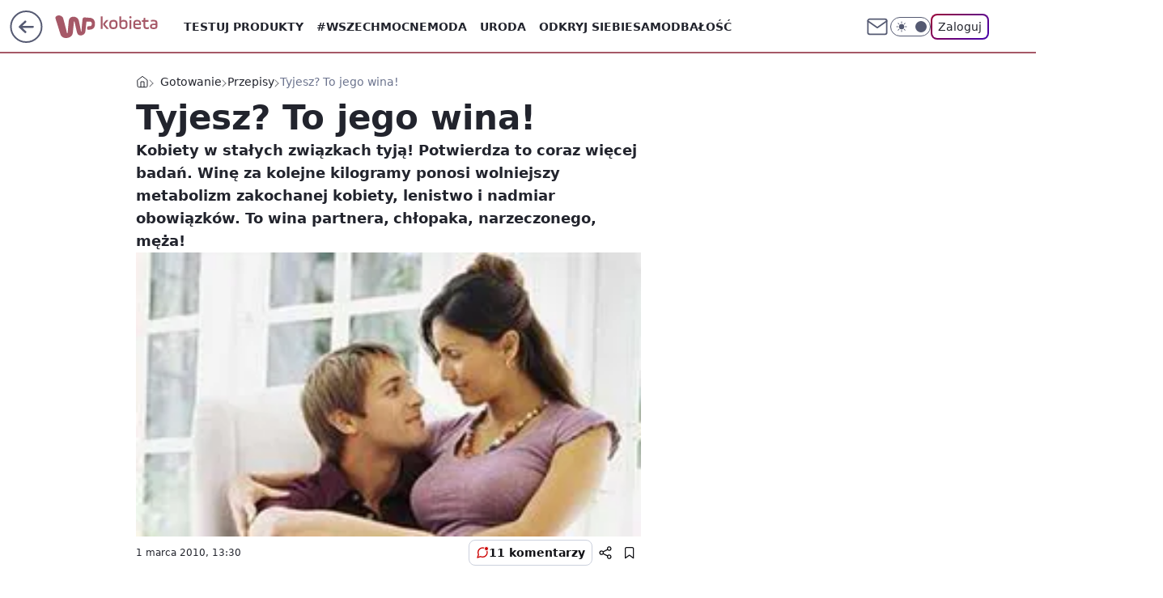

--- FILE ---
content_type: text/html; charset=utf-8
request_url: https://kobieta.wp.pl/tyjesz-to-jego-wina-5983060170715777g
body_size: 31347
content:
<!doctype html><html lang="pl"><head><meta charset="utf-8"><meta name="viewport" content="width=device-width, initial-scale=1"><meta http-equiv="Cache-Control" content="no-cache"><meta http-equiv="X-UA-Compatible" content="IE=Edge"><meta http-equiv="Expires" content="0"><script>
		// dot
		var TECH = true;
		var GOFER = true;
		var wp_dot_type = 'click';
		var appVersion = "v1.546.0";
		var wp_dot_addparams = {"bunchID":"234438","canonical":"https://kobieta.wp.pl/tyjesz-to-jego-wina-5983060170715777g","cauthor":"","ccategory":"Gotowanie","cdate":"2010-03-01","cedtype":"","ciab":"IAB8,IAB8-12,IAB8-7","cid":"5983060170715777","corigin":"","cpagemax":1,"cpageno":1,"cplatform":"gofer","crepub":0,"csource":"","csystem":"ncr","ctags":"dieta,tycie,związek","ctlength":5496,"ctype":"gallery","cuct":"","darkmode":false,"frontendVer":"v1.546.0|20260121","isLogged":false,"svid":"84e29a7b-44e2-48a0-9d70-9a6fa2d279f9"};
		// wpjslib
		var WP = [];
		var wp_sn = "kobieta";
		var rekid = "234438";
		var wp_push_notification_on = true;
		var wp_mobile = false;
		var wp_fb_id = "933316406876601";
		var wp_subscription = "";

		var wpStadcp = "0.000";
		var screeningv2 = true;
		var API_DOMAIN = '/';
		var API_STREAM = '/v1/stream';
		var API_GATEWAY = "/graphql";
		var API_HOST_ONE_LOGIN = "https://kobieta.wp.pl";
		var WPP_VIDEO_EMBED = null || [];
		if (true) {
			var getPopoverAnchor = async () =>
				document.querySelector('[data-role="onelogin-button"]');
		}
		var wp_push_notification_on = true;
		var wp_onepager = true;
		var asyncNativeQueue = [];
		var wp_consent_logo = "/staticfiles/logo.png";
		var wp_consent_color = 'var(--wp-consent-color)';
		if (true) {
			var wp_pvid = "9f34d22724c62738db0a";
		}

		if (false) {
			var wp_pixel_id = "";
		}
		if (true) {
			var onResizeCallback = function (layoutType) {
				window.wp_dot_addparams.layout = layoutType;
			};

			var applicationSize = {};
			if (false) {
				var breakpointNarrow = 0;
			} else {
				var breakpointNarrow = 1280;
			}
			function onResize() {
				applicationSize.innerWidth = window.innerWidth;
				applicationSize.type =
					window.innerWidth >= breakpointNarrow ? 'wide' : 'narrow';
				onResizeCallback(applicationSize.type);
			}
			onResize();
			window.addEventListener('resize', onResize);
		}

		var loadTimoeout = window.setTimeout(function () {
			window.WP.push(function () {
				window.WP.performance.registerMark('WPJStimeout');
				loadScript();
			});
		}, 3000);

		var loadScript = function () {
			window.clearTimeout(loadTimoeout);
			document.body.setAttribute('data-wp-loaded', 'true');
		};
		window.WP.push(function () {
			window.WP.gaf.loadBunch(false, loadScript, true);
			if (true) {
				window.WP.gaf.registerCommercialBreak(2);
			}
		});
		var __INIT_CONFIG__ = {"randvar":"vBNYPsCpta","randomClasses":{"0":"qbbxi","100":"JdAyE","150":"uoraW","162":"CPGCI","180":"foOfJ","200":"NpNKy","250":"jiuOr","280":"btors","282":"mFziV","300":"mqdJf","312":"uFQuc","330":"XGxby","332":"CDeNl","40":"HMQKj","50":"KIztm","60":"GJGqW","600":"dAmcf","662":"CeYhh","712":"WDatd","780":"ccKym","810":"idtCZ","82":"qQpkV","fullPageScreeningWallpaper":"yTicN","hasPlaceholderPadding":"JPgYz","hasVerticalPlaceholderPadding":"SuZHv","panelPremiumScreeningWallpaper":"iphig","placeholderMargin":"kMPQx","screeningContainer":"AKYle","screeningWallpaper":"kvCvz","screeningWallpaperSecondary":"UZgjJ","slot15ScreeningWallpaper":"ghYKz","slot16ScreeningWallpaper":"rYZmu","slot17ScreeningWallpaper":"HnNHs","slot18ScreeningWallpaper":"rRoHm","slot19ScreeningWallpaper":"PdCeP","slot38ScreeningWallpaper":"klLUg","slot3ScreeningWallpaper":"kymyP","slot501ScreeningWallpaper":"BMgJN","slot75ScreeningWallpaper":"driQi","transparent":"tMXVA"},"productId":"5930081842598529","isMobile":false,"social":{"facebook":{"accountName":"kobietawppl","appId":"227957087405158","pages":["133002276750780"]},"instagram":{"accountName":"wp_kobieta"},"tiktok":{"accountName":"wpkobieta"},"giphy":{"appId":"sQK9FPEEd9Ih6icRBPMRfH03bo0BeH1X"},"x":{},"youtube":{},"linkedin":{}},"cookieDomain":".wp.pl","isLoggedIn":false,"user":{},"userApi":"/graphql","oneLoginApiHost":"","scriptSrc":"https://kobieta.wp.pl/[base64]","isGridEnabled":true,"editorialIcon":{"iconUrl":"","url":"","text":""},"poll":{"id":"","title":"","photo":{"url":"","width":0,"height":0},"pollType":"","question":"","answers":null,"sponsored":false,"logoEnabled":false,"sponsorLogoFile":{"url":"","width":0,"height":0},"sponsorLogoLink":"","buttonText":"","buttonUrl":""},"abTestVariant":"","showExitDiscover":false,"isLanding":false,"scrollLockTimeout":0,"scrollMetricEnabled":false,"survicateSegments":"","isFeed":false,"isSuperApp":false,"oneLoginClientId":"wp-backend","weatherSrc":"","commonHeadSrc":"","userPanelCss":"https://kobieta.wp.pl/[base64]","saveForLaterProductID":"5927206335214209","withNewestBottombar":true,"acid":"","withBottomRecommendationsSplit":false,"isCommentsPageAbTest":false};
		window["vBNYPsCpta"] = function (
			element,
			slot,
			withPlaceholder,
			placeholder,
			options
		) {
			window.WP.push(function () {
				if (withPlaceholder && element.parentNode) {
					window.WP.gaf.registerPlaceholder(
						slot,
						element.parentNode,
						placeholder
					);
					if (false) {
						element.parentNode.style.display = 'none';
					}
				}
				if (true) {
					window.WP.gaf.registerSlot(slot, element, options);
				}
			});
		};
	</script><meta name="gaf" content="blywbsfc"> <script>!function(e,f){try{if(!document.cookie.match('(^|;)\\s*WPdp=([^;]*)')||/google/i.test(window.navigator.userAgent))return;f.WP=f.WP||[];f.wp_pvid=f.wp_pvid||(function(){var output='';while(output.length<20){output+=Math.random().toString(16).substr(2);output=output.substr(0,20)}return output})(20);var abtest=function(){function e(t){return!(null==t)&&"object"==typeof t&&!Array.isArray(t)&&0<Object.keys(t).length}var t="",r=f.wp_abtest;return e(r)&&(t=Object.entries(r).map(([r,t])=>{if(e(t))return Object.entries(t).map(([t,e])=>r+"|"+t+"|"+e).join(";")}).join(";")),t}();var r,s,c=[["https://kobieta","wp","pl/[base64]"]
.join('.'),["pvid="+f.wp_pvid,(s=e.cookie.match(/(^|;)\s*PWA_adbd\s*=\s*([^;]+)/),"PWA_adbd="+(s?s.pop():"2")),location.search.substring(1),(r=e.referrer,r&&"PWAref="+encodeURIComponent(r.replace(/^https?:\/\//,""))),f.wp_sn&&"sn="+f.wp_sn,abtest&&"abtest="+encodeURIComponent(abtest)].filter(Boolean).join("&")].join("/?");e.write('<scr'+'ipt src="'+c+'"><\/scr'+'ipt>')}catch(_){console.error(_)}}(document,window);</script><script id="hb" crossorigin="anonymous" src="https://kobieta.wp.pl/[base64]"></script><title>Tyjesz? To jego wina!</title><link href="https://kobieta.wp.pl/tyjesz-to-jego-wina-5983060170715777g" rel="canonical"><meta name="description" content="Kobiety w stałych związkach tyją! Potwierdza to coraz więcej badań. Winę za kolejne kilogramy ponosi wolniejszy metabolizm zakochanej kobiety, lenistwo i nadmiar obowiązków. To wina partnera, chłopaka..."> <meta name="author" content="Grupa Wirtualna Polska"><meta name="robots" content="max-image-preview:large"><meta property="og:type" content="article"><meta property="og:title" content="Tyjesz? To jego wina!"><meta property="og:description" content="Kobiety w stałych związkach tyją! Potwierdza to coraz więcej badań. Winę za kolejne kilogramy ponosi wolniejszy metabolizm zakochanej kobiety, lenistwo i nadmiar obowiązków. To wina partnera, chłopaka..."><meta property="og:url" content="https://kobieta.wp.pl/tyjesz-to-jego-wina-5983060170715777g"><meta property="og:site_name" content="WP Kobieta"><meta property="og:locale" content="pl_PL"><meta property="og:article:tag" content="dieta"><meta property="og:article:tag" content="tycie"><meta property="og:article:tag" content="związek"><meta property="og:image" content="https://v.wpimg.pl/eWNpZS5qSjYvEixgGgpHI2xKeDpcU0l1O1JgcRpDUWc2QWJjGhhLID5eKj8aEEoxYRoqNlJeV2N-RWN8B0VVIzcTMzYbGxUyKVIn"><meta property="og:image:width" content="240"><meta property="og:image:height" content="180">  <meta property="og:image:type" content="image/png"><meta property="article:published_time" content="2010-03-01T12:30:00.000Z"> <meta property="article:modified_time" content="2017-03-15T07:14:26.000Z"><meta name="twitter:card" content="summary_large_image"><meta name="twitter:description" content="Kobiety w stałych związkach tyją! Potwierdza to coraz więcej badań. Winę za kolejne kilogramy ponosi wolniejszy metabolizm zakochanej kobiety, lenistwo i nadmiar obowiązków. To wina partnera, chłopaka..."><meta name="twitter:image" content="https://v.wpimg.pl/eWNpZS5qSjYvEixgGgpHI2xKeDpcU0l1O1JgcRpDUWc2QWJjGhhLID5eKj8aEEoxYRoqNlJeV2N-RWN8B0VVIzcTMzYbGxUyKVIn"><meta name="fb:app_id" content="227957087405158"><meta name="fb:pages" content="133002276750780"><link rel="alternate" type="application/rss+xml" href="/rss/aktualnosci" title="Aktualności"><script id="wpjslib6" type="module" src="https://kobieta.wp.pl/[base64]" async="" crossorigin="anonymous"></script><script type="module" src="https://kobieta.wp.pl/[base64]" crossorigin="anonymous"></script><script type="module" src="https://kobieta.wp.pl/[base64]" crossorigin="anonymous"></script><link rel="apple-touch-icon" href="/staticfiles/icons/icon.png"><link rel="stylesheet" href="https://kobieta.wp.pl/[base64]"><link rel="stylesheet" href="https://kobieta.wp.pl/[base64]"><link rel="stylesheet" href="https://kobieta.wp.pl/[base64]"><link rel="stylesheet" href="https://kobieta.wp.pl/[base64]"><link rel="preload" as="image" href="https://v.wpimg.pl/eWNpZS5qSjYvEixgGgpHI2xKeDpcU0l1O1JgcRpIVmE2RWhkGhhLID5eKj8aEEoxYRoqNlJeV2N-RWN8B0VVIzcTMzYbGxUyKVIn" fetchpriority="high"><meta name="breakpoints" content="629, 1139, 1365"><meta name="content-width" content="device-width, 630, 980, 1280"><link rel="manifest" href="/site.webmanifest"><meta name="mobile-web-app-capable" content="yes"><meta name="apple-mobile-web-app-capable" content="yes"><meta name="apple-mobile-web-app-status-bar-style" content="black-translucent"><meta name="theme-color" content="var(--color-brand)"><meta name="robots" content="max-image-preview:large"><link rel="alternate" type="application/rss+xml" title="Aktualności" href="/rss/aktualnosci"><style>.vBNYPsCpta{background-color:var(--color-neutral-25);position:relative;width:100%;min-height:200px;}.dark .vBNYPsCpta{background-color:var(--color-neutral-850);}.JPgYz .vBNYPsCpta{padding: 18px 16px 10px;}.tMXVA{background-color:transparent;}.dark .tMXVA{background-color:transparent;}.SuZHv{padding: 15px 0;}.kMPQx{margin:var(--wp-placeholder-margin);}.uFQuc{min-height:312px;}.qbbxi{min-height:0px;}.GJGqW{min-height:60px;}.dAmcf{min-height:600px;}.ccKym{min-height:780px;}.uoraW{min-height:150px;}.btors{min-height:280px;}.XGxby{min-height:330px;}.KIztm{min-height:50px;}.foOfJ{min-height:180px;}.WDatd{min-height:712px;}.mFziV{min-height:282px;}.mqdJf{min-height:300px;}.NpNKy{min-height:200px;}.HMQKj{min-height:40px;}.JdAyE{min-height:100px;}.CPGCI{min-height:162px;}.jiuOr{min-height:250px;}.CeYhh{min-height:662px;}.idtCZ{min-height:810px;}.qQpkV{min-height:82px;}.CDeNl{min-height:332px;}</style></head><body class="" itemscope itemtype="https://schema.org/WebPage"><meta itemprop="name" content="WP Kobieta"><div><div class="h-0"></div><script>(function(){var sc=document.currentScript;window[window.__INIT_CONFIG__.randvar](sc.previousElementSibling,6,false,{},{
    setNative: (dataNative, onViewCallback) => {
    window.asyncNativeQueue.push({
      action:"onPanelPremium",
      payload: { 
        screeningWallpaperClassName: "UZgjJ", 
        dataNative: dataNative,
        onViewCallback: onViewCallback,
        
      }
})}});})()</script></div><div class="h-0"></div><script>(function(){var sc=document.currentScript;window[window.__INIT_CONFIG__.randvar](sc.previousElementSibling,10,false,{},undefined);})()</script> <div class="h-0"></div><script>(function(){var sc=document.currentScript;window[window.__INIT_CONFIG__.randvar](sc.previousElementSibling,89,false,{},undefined);})()</script> <div class="blywbsfch"></div><div class="sticky top-0 w-full z-300"><header data-st-area="header" id="service-header" class="bg-[--color-header-bg] h-[4.125rem] relative select-none w-full"><div class="max-w-[980px] pl-3 xl:max-w-[1280px] h-full w-full flex items-center mx-auto relative"><input class="peer hidden" id="menu-toggle-button" type="checkbox" autocomplete="off"><div class="hidden peer-checked:block"><div class="wp-header-menu"><div class="wp-link-column"><ul class="wp-link-list"><li><input class="peer hidden" id="wp-menu-link-0" name="wp-menu-links" type="radio" autocomplete="off"> <label class="flex peer-checked:hidden" for="wp-menu-link-0"><span class="uppercase">Testuj produkty</span> <i class="wp-chevron-icon"><svg xmlns="http://www.w3.org/2000/svg" fill="currentColor" viewBox="0 0 14 24"><path d="M9.48 11.648a.5.5 0 0 1 0 .704L.7 21.195a1 1 0 0 0 0 1.41l.676.68a1 1 0 0 0 1.419 0L13.3 12.705a1 1 0 0 0 0-1.41L2.795.715a1 1 0 0 0-1.42 0l-.675.68a1 1 0 0 0 0 1.41z"></path></svg></i></label> <label class="hidden peer-checked:flex" for="wp-menu-link-none"><span class="uppercase">Testuj produkty</span> <i class="wp-chevron-icon"><svg xmlns="http://www.w3.org/2000/svg" fill="currentColor" viewBox="0 0 14 24"><path d="M9.48 11.648a.5.5 0 0 1 0 .704L.7 21.195a1 1 0 0 0 0 1.41l.676.68a1 1 0 0 0 1.419 0L13.3 12.705a1 1 0 0 0 0-1.41L2.795.715a1 1 0 0 0-1.42 0l-.675.68a1 1 0 0 0 0 1.41z"></path></svg></i></label><div class="wp-link-sub-list peer-checked:visible peer-checked:opacity-100"><span>Testuj produkty</span><ul><li><a class="" href="/testy-konsumenckie/najnowsze">Przetestowane produkty</a></li><li><a class="" href="/testy-konsumenckie/rekrutacja">Zgłoszenia</a></li><li><a class="" href="/testy-konsumenckie/testowane">Teraz testowane</a></li><li><a class="" href="/testy-konsumenckie/wyniki">Wyniki testów </a></li><li><a class="" href="/testy-konsumenckie/klub-testerek">O Klubie</a></li></ul></div></li><li><a class="wp-link px-4 py-3 block" href="https://kobieta.wp.pl/wszechmocne">#Wszechmocne</a></li><li><input class="peer hidden" id="wp-menu-link-2" name="wp-menu-links" type="radio" autocomplete="off"> <label class="flex peer-checked:hidden" for="wp-menu-link-2"><span class="uppercase">Moda</span> <i class="wp-chevron-icon"><svg xmlns="http://www.w3.org/2000/svg" fill="currentColor" viewBox="0 0 14 24"><path d="M9.48 11.648a.5.5 0 0 1 0 .704L.7 21.195a1 1 0 0 0 0 1.41l.676.68a1 1 0 0 0 1.419 0L13.3 12.705a1 1 0 0 0 0-1.41L2.795.715a1 1 0 0 0-1.42 0l-.675.68a1 1 0 0 0 0 1.41z"></path></svg></i></label> <label class="hidden peer-checked:flex" for="wp-menu-link-none"><span class="uppercase">Moda</span> <i class="wp-chevron-icon"><svg xmlns="http://www.w3.org/2000/svg" fill="currentColor" viewBox="0 0 14 24"><path d="M9.48 11.648a.5.5 0 0 1 0 .704L.7 21.195a1 1 0 0 0 0 1.41l.676.68a1 1 0 0 0 1.419 0L13.3 12.705a1 1 0 0 0 0-1.41L2.795.715a1 1 0 0 0-1.42 0l-.675.68a1 1 0 0 0 0 1.41z"></path></svg></i></label><div class="wp-link-sub-list peer-checked:visible peer-checked:opacity-100"><span>Moda</span><ul><li><a class="" href="/moda/stylizacje">Stylizacje</a></li><li><a class="" href="/moda/trendy">Trendy</a></li></ul></div></li><li><input class="peer hidden" id="wp-menu-link-3" name="wp-menu-links" type="radio" autocomplete="off"> <label class="flex peer-checked:hidden" for="wp-menu-link-3"><span class="uppercase">Uroda</span> <i class="wp-chevron-icon"><svg xmlns="http://www.w3.org/2000/svg" fill="currentColor" viewBox="0 0 14 24"><path d="M9.48 11.648a.5.5 0 0 1 0 .704L.7 21.195a1 1 0 0 0 0 1.41l.676.68a1 1 0 0 0 1.419 0L13.3 12.705a1 1 0 0 0 0-1.41L2.795.715a1 1 0 0 0-1.42 0l-.675.68a1 1 0 0 0 0 1.41z"></path></svg></i></label> <label class="hidden peer-checked:flex" for="wp-menu-link-none"><span class="uppercase">Uroda</span> <i class="wp-chevron-icon"><svg xmlns="http://www.w3.org/2000/svg" fill="currentColor" viewBox="0 0 14 24"><path d="M9.48 11.648a.5.5 0 0 1 0 .704L.7 21.195a1 1 0 0 0 0 1.41l.676.68a1 1 0 0 0 1.419 0L13.3 12.705a1 1 0 0 0 0-1.41L2.795.715a1 1 0 0 0-1.42 0l-.675.68a1 1 0 0 0 0 1.41z"></path></svg></i></label><div class="wp-link-sub-list peer-checked:visible peer-checked:opacity-100"><span>Uroda</span><ul><li><a class="" href="/uroda/fryzury">Fryzury</a></li><li><a class="" href="/uroda/makijaz">Makijaż</a></li><li><a class="" href="/uroda/cialo-i-twarz">Ciało i twarz</a></li><li><a class="" href="/uroda/wlosy">Włosy</a></li><li><a class="" href="/uroda/paznokcie">Paznokcie</a></li><li><a class="" href="/uroda/tatuaze">Tatuaże</a></li></ul></div></li><li><a class="wp-link px-4 py-3 block" href="/odkryj-siebie">Odkryj siebie</a></li><li><a class="wp-link px-4 py-3 block" href="https://kobieta.wp.pl/samodbalosc">Samodbałość</a></li><li><a class="wp-link px-4 py-3 block" href="/zdrowie-kobiety">Zdrowie Kobiety</a></li><li><a class="wp-link px-4 py-3 block" href="/modne-spojrzenie">Modne Spojrzenie</a></li><li><a class="wp-link px-4 py-3 block" href="/silne-wlosy">Silne Włosy</a></li><li><a class="wp-link px-4 py-3 block" href="/gwiazdy">Gwiazdy</a></li><li><input class="peer hidden" id="wp-menu-link-10" name="wp-menu-links" type="radio" autocomplete="off"> <label class="flex peer-checked:hidden" for="wp-menu-link-10"><span class="uppercase">Fitness</span> <i class="wp-chevron-icon"><svg xmlns="http://www.w3.org/2000/svg" fill="currentColor" viewBox="0 0 14 24"><path d="M9.48 11.648a.5.5 0 0 1 0 .704L.7 21.195a1 1 0 0 0 0 1.41l.676.68a1 1 0 0 0 1.419 0L13.3 12.705a1 1 0 0 0 0-1.41L2.795.715a1 1 0 0 0-1.42 0l-.675.68a1 1 0 0 0 0 1.41z"></path></svg></i></label> <label class="hidden peer-checked:flex" for="wp-menu-link-none"><span class="uppercase">Fitness</span> <i class="wp-chevron-icon"><svg xmlns="http://www.w3.org/2000/svg" fill="currentColor" viewBox="0 0 14 24"><path d="M9.48 11.648a.5.5 0 0 1 0 .704L.7 21.195a1 1 0 0 0 0 1.41l.676.68a1 1 0 0 0 1.419 0L13.3 12.705a1 1 0 0 0 0-1.41L2.795.715a1 1 0 0 0-1.42 0l-.675.68a1 1 0 0 0 0 1.41z"></path></svg></i></label><div class="wp-link-sub-list peer-checked:visible peer-checked:opacity-100"><span>Fitness</span><ul><li><a class="" href="/fitness/cwiczenia">Ćwiczenia</a></li><li><a class="" href="/fitness/diety">Diety</a></li></ul></div></li><li><a class="wp-link px-4 py-3 block" href="/blisko-ludzi">Blisko ludzi</a></li><li><input class="peer hidden" id="wp-menu-link-12" name="wp-menu-links" type="radio" autocomplete="off"> <label class="flex peer-checked:hidden" for="wp-menu-link-12"><span class="uppercase">Gotowanie</span> <i class="wp-chevron-icon"><svg xmlns="http://www.w3.org/2000/svg" fill="currentColor" viewBox="0 0 14 24"><path d="M9.48 11.648a.5.5 0 0 1 0 .704L.7 21.195a1 1 0 0 0 0 1.41l.676.68a1 1 0 0 0 1.419 0L13.3 12.705a1 1 0 0 0 0-1.41L2.795.715a1 1 0 0 0-1.42 0l-.675.68a1 1 0 0 0 0 1.41z"></path></svg></i></label> <label class="hidden peer-checked:flex" for="wp-menu-link-none"><span class="uppercase">Gotowanie</span> <i class="wp-chevron-icon"><svg xmlns="http://www.w3.org/2000/svg" fill="currentColor" viewBox="0 0 14 24"><path d="M9.48 11.648a.5.5 0 0 1 0 .704L.7 21.195a1 1 0 0 0 0 1.41l.676.68a1 1 0 0 0 1.419 0L13.3 12.705a1 1 0 0 0 0-1.41L2.795.715a1 1 0 0 0-1.42 0l-.675.68a1 1 0 0 0 0 1.41z"></path></svg></i></label><div class="wp-link-sub-list peer-checked:visible peer-checked:opacity-100"><span>Gotowanie</span><ul><li><a class="" href="/gotowanie/przepisy">Przepisy</a></li></ul></div></li><li><input class="peer hidden" id="wp-menu-link-13" name="wp-menu-links" type="radio" autocomplete="off"> <label class="flex peer-checked:hidden" for="wp-menu-link-13"><span class="uppercase">Dom</span> <i class="wp-chevron-icon"><svg xmlns="http://www.w3.org/2000/svg" fill="currentColor" viewBox="0 0 14 24"><path d="M9.48 11.648a.5.5 0 0 1 0 .704L.7 21.195a1 1 0 0 0 0 1.41l.676.68a1 1 0 0 0 1.419 0L13.3 12.705a1 1 0 0 0 0-1.41L2.795.715a1 1 0 0 0-1.42 0l-.675.68a1 1 0 0 0 0 1.41z"></path></svg></i></label> <label class="hidden peer-checked:flex" for="wp-menu-link-none"><span class="uppercase">Dom</span> <i class="wp-chevron-icon"><svg xmlns="http://www.w3.org/2000/svg" fill="currentColor" viewBox="0 0 14 24"><path d="M9.48 11.648a.5.5 0 0 1 0 .704L.7 21.195a1 1 0 0 0 0 1.41l.676.68a1 1 0 0 0 1.419 0L13.3 12.705a1 1 0 0 0 0-1.41L2.795.715a1 1 0 0 0-1.42 0l-.675.68a1 1 0 0 0 0 1.41z"></path></svg></i></label><div class="wp-link-sub-list peer-checked:visible peer-checked:opacity-100"><span>Dom</span><ul><li><a class="" href="/dom/lazienka">Łazienka</a></li><li><a class="" href="/dom/kuchnia">Kuchnia</a></li><li><a class="" href="/dom/salon">Salon</a></li><li><a class="" href="/dom/sypialnia">Sypialnia</a></li><li><a class="" href="/dom/ogrod">Ogród</a></li></ul></div></li><li><a class="wp-link px-4 py-3 block" href="https://kobieta.wp.pl/najnowsze">Najnowsze</a></li></ul><div class="wp-social-box"><span>Obserwuj nas na:</span><div><a class="cHJldmVudENC" href="https://www.facebook.com/kobietawppl"><svg xmlns="http://www.w3.org/2000/svg" fill="none" viewBox="0 0 24 24"><path stroke="currentColor" stroke-linecap="round" stroke-linejoin="round" stroke-width="1.5" d="M18 2.941h-3a5 5 0 0 0-5 5v3H7v4h3v8h4v-8h3l1-4h-4v-3a1 1 0 0 1 1-1h3z"></path></svg></a> <a class="cHJldmVudENC" href="https://www.instagram.com/wp_kobieta"><svg xmlns="http://www.w3.org/2000/svg" fill="none" viewBox="0 0 24 24"><path stroke="currentColor" stroke-linecap="round" stroke-linejoin="round" stroke-width="1.5" d="M17 2.941H7a5 5 0 0 0-5 5v10a5 5 0 0 0 5 5h10a5 5 0 0 0 5-5v-10a5 5 0 0 0-5-5"></path><path stroke="currentColor" stroke-linecap="round" stroke-linejoin="round" stroke-width="1.5" d="M16 12.311a4 4 0 1 1-7.914 1.174A4 4 0 0 1 16 12.31Zm1.5-4.87h.01"></path></svg></a> <a class="cHJldmVudENC" href="https://www.tiktok.com/@wpkobieta"><svg viewBox="0 0 24 24" fill="none" xmlns="http://www.w3.org/2000/svg"><path d="M15.7509 9.93771C17.28 11.0349 19.116 11.6263 21 11.6246V7.87543C20.3102 7.87565 19.6272 7.73993 18.9899 7.47603C18.3526 7.21212 17.7736 6.8252 17.286 6.33738C16.7983 5.84957 16.4116 5.27043 16.1479 4.63307C15.8842 3.9957 15.7487 3.31262 15.7491 2.62286H12V14.6229C12 15.0925 11.8739 15.5535 11.635 15.9578C11.3961 16.3621 11.0531 16.6949 10.6418 16.9215C10.2305 17.1481 9.76588 17.2601 9.29649 17.246C8.82709 17.2319 8.37008 17.0921 7.97312 16.8412C7.57616 16.5903 7.2538 16.2374 7.03964 15.8195C6.82549 15.4016 6.72739 14.9338 6.75559 14.4651C6.78378 13.9963 6.93723 13.5437 7.19994 13.1544C7.46264 12.7652 7.82497 12.4535 8.24914 12.252V8.35371C7.0552 8.56801 5.94717 9.11846 5.05513 9.94047C4.16309 10.7625 3.52407 11.8219 3.21308 12.9944C2.90209 14.1669 2.93205 15.4037 3.29943 16.5598C3.66682 17.7158 4.35638 18.7431 5.28717 19.5209C6.21795 20.2988 7.35133 20.7949 8.55425 20.9512C9.75716 21.1074 10.9797 20.9173 12.0783 20.403C13.1769 19.8887 14.106 19.0717 14.7565 18.0479C15.4071 17.0241 15.752 15.8359 15.7509 14.6229V9.93771Z" stroke="currentColor" stroke-linecap="round" stroke-linejoin="round" stroke-width="1.5"></path></svg></a> </div></div></div><input class="peer hidden" id="wp-menu-link-none" name="wp-menu-links" type="radio" autocomplete="off" checked="checked"><div class="wp-teaser-column translate-x-[248px] peer-checked:translate-x-0"><div class="wp-header-menu-subtitle">Popularne w serwisie <span class="uppercase">Kobieta</span>:</div><div class="wp-teaser-grid"><a href="https://kobieta.wp.pl/maz-nie-chce-otworzyc-drzwi-dramat-w-jego-domu-trwal-dwa-lata-7245746563668160a" title="&#34;Mąż nie chce otworzyć drzwi&#34;. Koszmar trwał 2 lata. Udawała jego żonę"><div class="wp-img-placeholder"><img src="https://v.wpimg.pl/MzZlY2JjYhs7Di8BZRFvDnhWe1sjSGFYL05jEGVZfE4iXW4EZQwkFj8ePEIlRCoILxw4RTpEPRZ1DSlbZRx8VT4FKkImCzRVPwE7Vy5FektvWj9XK1pgTG4Iah9-C3VLd1VuU31Hfhs7WGoELwkvGWxce08" loading="lazy" class="wp-img" alt="&#34;Mąż nie chce otworzyć drzwi&#34;. Koszmar trwał 2 lata. Udawała jego żonę"></div><span class="wp-teaser-title">&#34;Mąż nie chce otworzyć drzwi&#34;. Koszmar trwał 2 lata. Udawała jego żonę</span> <span class="wp-teaser-author">Dominika Pająk</span></a><a href="https://kobieta.wp.pl/zmienil-testament-tuz-przed-smiercia-kto-odziedziczyl-fortune-7245758645197024a" title="Zostawił po sobie miliony. Oto komu je zapisał"><div class="wp-img-placeholder"><img src="https://v.wpimg.pl/MzU4YmU4Yhs0Vi9eek9vDncOewQ8FmFYIBZjT3oHfE4tBW5belIkFjBGPB06GioIIEQ4GiUaPRZ6VSkEekJ8VTFdKh05VTRVMFk7CDEbeBlnUWxZNFJgSWEDPEBhUnhPeA1oC2QZekxgVmpYbVYoQm1VexA" loading="lazy" class="wp-img" alt="Zostawił po sobie miliony. Oto komu je zapisał"></div><span class="wp-teaser-title">Zostawił po sobie miliony. Oto komu je zapisał</span> <span class="wp-teaser-author">Agnieszka Woźniak</span></a><a href="https://kobieta.wp.pl/pokazala-corke-w-telewizji-ania-skradla-uwage-widzow-7245110044125376a" title="Urodziła w wieku 48 lat. Teraz pokazała córkę"><div class="wp-img-placeholder"><img src="https://v.wpimg.pl/NmQ1YjNlYQwwUy9ZYRdsGXMLewMnTmJPJBNjSGFff1kpAG5cYQonATRDPBohQikfJEE4HT5CPgF-UCkDYRp_QjVYKhoiDTdCNFw7DypDLV9oU2hdf1ljWWhSaUd6WCpVfAhuD3lBf1g0U28Oew59CGAFexc" loading="lazy" class="wp-img" alt="Urodziła w wieku 48 lat. Teraz pokazała córkę"></div><span class="wp-teaser-title">Urodziła w wieku 48 lat. Teraz pokazała córkę</span> <span class="wp-teaser-author">Agnieszka Woźniak</span></a><a href="https://kobieta.wp.pl/byl-swiadkiem-jehowy-uczono-mnie-ze-to-religia-milosci-i-zaufania-7245116273658080a" title="Był świadkiem Jehowy. &#34;Uczono mnie, że to religia miłości i zaufania&#34;"><div class="wp-img-placeholder"><img src="https://v.wpimg.pl/OTEzMDc4YDUkGDt3TE9tIGdAby0KFmN2MFh3ZkwHfmA9S3pyTFImOCAIKDQMGigmMAosMxMaPzhqGz0tTEJ-eyETPjQPVTZ7IBcvIQcbeG0mGX92V1diYHJIKWlXAywyaEJ5dlUZKmAgSHR1UAR4bCQYbzk" loading="lazy" class="wp-img" alt="Był świadkiem Jehowy. &#34;Uczono mnie, że to religia miłości i zaufania&#34;"></div><span class="wp-teaser-title">Był świadkiem Jehowy. &#34;Uczono mnie, że to religia miłości i zaufania&#34;</span> <span class="wp-teaser-author">Dorota Kuźnik</span></a><a href="https://kobieta.wp.pl/ludzie-robia-to-w-pociagach-nagminnie-konduktorka-mowi-wprost-7245407606647008a" title="&#34;Plaga&#34; w pociągach. Konduktorka ujawnia, do czego są zdolni podróżni"><div class="wp-img-placeholder"><img src="https://v.wpimg.pl/Yjc2M2E1dgsCUDsBakp7HkEIb1ssE3VIFhB3EGoCaF4bA3oEalcwBgZAKEIqHz4YFkIsRTUfKQZMUz1bakdoRQdbPkIpUCBFBl8vVyEeYFNVBX5QJAF0CVsCex9xCD9TTlAuAXUcPFsBVi8FcwI4X1QKb08" loading="lazy" class="wp-img" alt="&#34;Plaga&#34; w pociągach. Konduktorka ujawnia, do czego są zdolni podróżni"></div><span class="wp-teaser-title">&#34;Plaga&#34; w pociągach. Konduktorka ujawnia, do czego są zdolni podróżni</span> <span class="wp-teaser-author">Marcin Michałowski</span></a><a href="https://kobieta.wp.pl/studniowki-gwiazd-bucior-koroniewskiej-to-absolutny-hit-7245453476526272a" title="Gwiazdy na studniówkach. Koroniewską trudno przebić"><div class="wp-img-placeholder"><img src="https://v.wpimg.pl/MDQxMzY3YiUwGjtJdkhvMHNCbxMwEWFmJFp3WHYAfHApSXpMdlUkKDQKKAo2HSo2JAgsDSkdPSh-GT0TdkV8azURPgo1UjRrNBUvHz0ceHM1SnoYPVVgfDJIK1dtBX9wfBp-S2AeLiZlG31OaAB7czUbbwc" loading="lazy" class="wp-img" alt="Gwiazdy na studniówkach. Koroniewską trudno przebić"></div><span class="wp-teaser-title">Gwiazdy na studniówkach. Koroniewską trudno przebić</span> <span class="wp-teaser-author">Natalia Więckowska</span></a></div></div></div><div class="wp-header-menu-layer"></div></div><div class="header-back-button-container"><div id="wp-sg-back-button" class="back-button-container wp-back-sg" data-st-area="goToSG"><a href="/" data-back-link><svg class="back-button-icon" xmlns="http://www.w3.org/2000/svg" width="41" height="40" fill="none"><circle cx="20.447" cy="20" r="19" fill="transparent" stroke="currentColor" stroke-width="2"></circle> <path fill="currentColor" d="m18.5 12.682-.166.133-6.855 6.472a1 1 0 0 0-.089.099l.117-.126q-.087.082-.155.175l-.103.167-.075.179q-.06.178-.06.374l.016.193.053.208.08.178.103.16.115.131 6.853 6.47a1.4 1.4 0 0 0 1.897 0 1.213 1.213 0 0 0 .141-1.634l-.14-.157-4.537-4.283H28.44c.741 0 1.342-.566 1.342-1.266 0-.635-.496-1.162-1.143-1.252l-.199-.014-12.744-.001 4.536-4.281c.472-.445.519-1.14.141-1.634l-.14-.158a1.4 1.4 0 0 0-1.55-.237z"></path></svg></a></div><a href="/" class="cHJldmVudENC z-0" title="WP Kobieta" id="service_logo"><svg class="text-[--color-logo] max-w-[--logo-width] h-[--logo-height] align-middle mr-8"><use href="/staticfiles/siteLogoDesktop.svg#root"></use></svg></a></div><ul class="flex text-sm/[1.3125rem] gap-8  xl:flex hidden"><li class="flex items-center group relative"><a class="whitespace-nowrap group uppercase no-underline font-semibold hover:underline text-[--color-header-text] cHJldmVudENC" href="/testy-konsumenckie">Testuj produkty</a> <div class="size-3 inline-flex ml-1 group-hover:rotate-180 transition-transform delay-200 text-[--color-header-text]"><svg xmlns="http://www.w3.org/2000/svg" viewBox="0 0 24 14.133" fill="currentColor"><path d="M105.957,12l8.979-8.979a1.318,1.318,0,0,0,0-1.854L114.155.39a1.427,1.427,0,0,0-.927-.39,1.55,1.55,0,0,0-.976.39L101.565,11.077a1.318,1.318,0,0,0,0,1.854l10.687,10.687a1.318,1.318,0,0,0,1.854,0l.781-.781a1.269,1.269,0,0,0,0-1.854Z" transform="translate(0 115.316) rotate(-90)"></path></svg></div><div class="group-hover:block hidden absolute top-4 pt-7 left-0 z-1"><ul class="bg-[--bg-content] w-64 rounded-b-2xl pt-2 pb-4 uppercase decoration-1 underline-offset-4 font-semibold text-sm max-h-[calc(100vh-4.75rem)] overflow-y-auto"><li><a href="/testy-konsumenckie/najnowsze" class="no-underline dark:text-[--color-neutral-50] text-[--color-neutral-850] dark:hover:bg-[--color-neutral-850] hover:bg-[--color-neutral-25] block pl-4 hover:pl-6 py-3 transition-all hover:underline cursor-pointer cHJldmVudENC">Przetestowane produkty</a></li><li><a href="/testy-konsumenckie/rekrutacja" class="no-underline dark:text-[--color-neutral-50] text-[--color-neutral-850] dark:hover:bg-[--color-neutral-850] hover:bg-[--color-neutral-25] block pl-4 hover:pl-6 py-3 transition-all hover:underline cursor-pointer cHJldmVudENC">Zgłoszenia</a></li><li><a href="/testy-konsumenckie/testowane" class="no-underline dark:text-[--color-neutral-50] text-[--color-neutral-850] dark:hover:bg-[--color-neutral-850] hover:bg-[--color-neutral-25] block pl-4 hover:pl-6 py-3 transition-all hover:underline cursor-pointer cHJldmVudENC">Teraz testowane</a></li><li><a href="/testy-konsumenckie/wyniki" class="no-underline dark:text-[--color-neutral-50] text-[--color-neutral-850] dark:hover:bg-[--color-neutral-850] hover:bg-[--color-neutral-25] block pl-4 hover:pl-6 py-3 transition-all hover:underline cursor-pointer cHJldmVudENC">Wyniki testów </a></li><li><a href="/testy-konsumenckie/klub-testerek" class="no-underline dark:text-[--color-neutral-50] text-[--color-neutral-850] dark:hover:bg-[--color-neutral-850] hover:bg-[--color-neutral-25] block pl-4 hover:pl-6 py-3 transition-all hover:underline cursor-pointer cHJldmVudENC">O Klubie</a></li></ul></div></li><li class="flex items-center group relative"><a class="whitespace-nowrap group uppercase no-underline font-semibold hover:underline text-[--color-header-text] cHJldmVudENC" href="https://kobieta.wp.pl/wszechmocne">#Wszechmocne</a> </li><li class="flex items-center group relative"><a class="whitespace-nowrap group uppercase no-underline font-semibold hover:underline text-[--color-header-text] cHJldmVudENC" href="/moda">Moda</a> <div class="size-3 inline-flex ml-1 group-hover:rotate-180 transition-transform delay-200 text-[--color-header-text]"><svg xmlns="http://www.w3.org/2000/svg" viewBox="0 0 24 14.133" fill="currentColor"><path d="M105.957,12l8.979-8.979a1.318,1.318,0,0,0,0-1.854L114.155.39a1.427,1.427,0,0,0-.927-.39,1.55,1.55,0,0,0-.976.39L101.565,11.077a1.318,1.318,0,0,0,0,1.854l10.687,10.687a1.318,1.318,0,0,0,1.854,0l.781-.781a1.269,1.269,0,0,0,0-1.854Z" transform="translate(0 115.316) rotate(-90)"></path></svg></div><div class="group-hover:block hidden absolute top-4 pt-7 left-0 z-1"><ul class="bg-[--bg-content] w-64 rounded-b-2xl pt-2 pb-4 uppercase decoration-1 underline-offset-4 font-semibold text-sm max-h-[calc(100vh-4.75rem)] overflow-y-auto"><li><a href="/moda/stylizacje" class="no-underline dark:text-[--color-neutral-50] text-[--color-neutral-850] dark:hover:bg-[--color-neutral-850] hover:bg-[--color-neutral-25] block pl-4 hover:pl-6 py-3 transition-all hover:underline cursor-pointer cHJldmVudENC">Stylizacje</a></li><li><a href="/moda/trendy" class="no-underline dark:text-[--color-neutral-50] text-[--color-neutral-850] dark:hover:bg-[--color-neutral-850] hover:bg-[--color-neutral-25] block pl-4 hover:pl-6 py-3 transition-all hover:underline cursor-pointer cHJldmVudENC">Trendy</a></li></ul></div></li><li class="flex items-center group relative"><a class="whitespace-nowrap group uppercase no-underline font-semibold hover:underline text-[--color-header-text] cHJldmVudENC" href="/uroda">Uroda</a> <div class="size-3 inline-flex ml-1 group-hover:rotate-180 transition-transform delay-200 text-[--color-header-text]"><svg xmlns="http://www.w3.org/2000/svg" viewBox="0 0 24 14.133" fill="currentColor"><path d="M105.957,12l8.979-8.979a1.318,1.318,0,0,0,0-1.854L114.155.39a1.427,1.427,0,0,0-.927-.39,1.55,1.55,0,0,0-.976.39L101.565,11.077a1.318,1.318,0,0,0,0,1.854l10.687,10.687a1.318,1.318,0,0,0,1.854,0l.781-.781a1.269,1.269,0,0,0,0-1.854Z" transform="translate(0 115.316) rotate(-90)"></path></svg></div><div class="group-hover:block hidden absolute top-4 pt-7 left-0 z-1"><ul class="bg-[--bg-content] w-64 rounded-b-2xl pt-2 pb-4 uppercase decoration-1 underline-offset-4 font-semibold text-sm max-h-[calc(100vh-4.75rem)] overflow-y-auto"><li><a href="/uroda/fryzury" class="no-underline dark:text-[--color-neutral-50] text-[--color-neutral-850] dark:hover:bg-[--color-neutral-850] hover:bg-[--color-neutral-25] block pl-4 hover:pl-6 py-3 transition-all hover:underline cursor-pointer cHJldmVudENC">Fryzury</a></li><li><a href="/uroda/makijaz" class="no-underline dark:text-[--color-neutral-50] text-[--color-neutral-850] dark:hover:bg-[--color-neutral-850] hover:bg-[--color-neutral-25] block pl-4 hover:pl-6 py-3 transition-all hover:underline cursor-pointer cHJldmVudENC">Makijaż</a></li><li><a href="/uroda/cialo-i-twarz" class="no-underline dark:text-[--color-neutral-50] text-[--color-neutral-850] dark:hover:bg-[--color-neutral-850] hover:bg-[--color-neutral-25] block pl-4 hover:pl-6 py-3 transition-all hover:underline cursor-pointer cHJldmVudENC">Ciało i twarz</a></li><li><a href="/uroda/wlosy" class="no-underline dark:text-[--color-neutral-50] text-[--color-neutral-850] dark:hover:bg-[--color-neutral-850] hover:bg-[--color-neutral-25] block pl-4 hover:pl-6 py-3 transition-all hover:underline cursor-pointer cHJldmVudENC">Włosy</a></li><li><a href="/uroda/paznokcie" class="no-underline dark:text-[--color-neutral-50] text-[--color-neutral-850] dark:hover:bg-[--color-neutral-850] hover:bg-[--color-neutral-25] block pl-4 hover:pl-6 py-3 transition-all hover:underline cursor-pointer cHJldmVudENC">Paznokcie</a></li><li><a href="/uroda/tatuaze" class="no-underline dark:text-[--color-neutral-50] text-[--color-neutral-850] dark:hover:bg-[--color-neutral-850] hover:bg-[--color-neutral-25] block pl-4 hover:pl-6 py-3 transition-all hover:underline cursor-pointer cHJldmVudENC">Tatuaże</a></li></ul></div></li><li class="flex items-center group relative"><a class="whitespace-nowrap group uppercase no-underline font-semibold hover:underline text-[--color-header-text] cHJldmVudENC" href="/odkryj-siebie">Odkryj siebie</a> </li><li class="flex items-center group relative"><a class="whitespace-nowrap group uppercase no-underline font-semibold hover:underline text-[--color-header-text] cHJldmVudENC" href="https://kobieta.wp.pl/samodbalosc">Samodbałość</a> </li></ul><div class="group mr-0 xl:ml-[3.5rem] flex flex-1 items-center justify-end"><div class="h-8 text-[--icon-light] flex items-center gap-4"><a id="wp-poczta-link" href="" class="text-[--color-header-icon-light] block size-8 cHJldmVudENC"><svg viewBox="0 0 32 32" fill="none" xmlns="http://www.w3.org/2000/svg"><path d="M6.65944 6.65918H25.3412C26.6256 6.65918 27.6764 7.71003 27.6764 8.9944V23.0057C27.6764 24.2901 26.6256 25.3409 25.3412 25.3409H6.65944C5.37507 25.3409 4.32422 24.2901 4.32422 23.0057V8.9944C4.32422 7.71003 5.37507 6.65918 6.65944 6.65918Z" stroke="currentColor" stroke-width="1.8" stroke-linecap="round" stroke-linejoin="round"></path> <path d="M27.6764 8.99438L16.0003 17.1677L4.32422 8.99438" stroke="currentColor" stroke-width="1.8" stroke-linecap="round" stroke-linejoin="round"></path></svg></a><input type="checkbox" class="hidden" id="darkModeCheckbox"> <label class="wp-darkmode-toggle" for="darkModeCheckbox" aria-label="Włącz tryb ciemny"><div class="toggle-container"><div class="toggle-icon-dark"><svg viewBox="0 0 16 16" class="icon-moon" fill="currentColor" xmlns="http://www.w3.org/2000/svg"><path d="M15.293 11.293C13.8115 11.9631 12.161 12.1659 10.5614 11.8743C8.96175 11.5827 7.48895 10.8106 6.33919 9.66085C5.18944 8.5111 4.41734 7.0383 4.12574 5.43866C3.83415 3.83903 4.03691 2.18852 4.70701 0.707031C3.52758 1.24004 2.49505 2.05123 1.69802 3.07099C0.900987 4.09075 0.363244 5.28865 0.130924 6.56192C-0.101395 7.83518 -0.0213565 9.1458 0.364174 10.3813C0.749705 11.6169 1.42922 12.7404 2.34442 13.6556C3.25961 14.5708 4.38318 15.2503 5.61871 15.6359C6.85424 16.0214 8.16486 16.1014 9.43813 15.8691C10.7114 15.6368 11.9093 15.0991 12.9291 14.302C13.9488 13.505 14.76 12.4725 15.293 11.293V11.293Z"></path></svg></div><div class="toggle-icon-light"><svg fill="currentColor" class="icon-sun" xmlns="http://www.w3.org/2000/svg" viewBox="0 0 30 30"><path d="M 14.984375 0.98632812 A 1.0001 1.0001 0 0 0 14 2 L 14 5 A 1.0001 1.0001 0 1 0 16 5 L 16 2 A 1.0001 1.0001 0 0 0 14.984375 0.98632812 z M 5.796875 4.7988281 A 1.0001 1.0001 0 0 0 5.1015625 6.515625 L 7.2226562 8.6367188 A 1.0001 1.0001 0 1 0 8.6367188 7.2226562 L 6.515625 5.1015625 A 1.0001 1.0001 0 0 0 5.796875 4.7988281 z M 24.171875 4.7988281 A 1.0001 1.0001 0 0 0 23.484375 5.1015625 L 21.363281 7.2226562 A 1.0001 1.0001 0 1 0 22.777344 8.6367188 L 24.898438 6.515625 A 1.0001 1.0001 0 0 0 24.171875 4.7988281 z M 15 8 A 7 7 0 0 0 8 15 A 7 7 0 0 0 15 22 A 7 7 0 0 0 22 15 A 7 7 0 0 0 15 8 z M 2 14 A 1.0001 1.0001 0 1 0 2 16 L 5 16 A 1.0001 1.0001 0 1 0 5 14 L 2 14 z M 25 14 A 1.0001 1.0001 0 1 0 25 16 L 28 16 A 1.0001 1.0001 0 1 0 28 14 L 25 14 z M 7.9101562 21.060547 A 1.0001 1.0001 0 0 0 7.2226562 21.363281 L 5.1015625 23.484375 A 1.0001 1.0001 0 1 0 6.515625 24.898438 L 8.6367188 22.777344 A 1.0001 1.0001 0 0 0 7.9101562 21.060547 z M 22.060547 21.060547 A 1.0001 1.0001 0 0 0 21.363281 22.777344 L 23.484375 24.898438 A 1.0001 1.0001 0 1 0 24.898438 23.484375 L 22.777344 21.363281 A 1.0001 1.0001 0 0 0 22.060547 21.060547 z M 14.984375 23.986328 A 1.0001 1.0001 0 0 0 14 25 L 14 28 A 1.0001 1.0001 0 1 0 16 28 L 16 25 A 1.0001 1.0001 0 0 0 14.984375 23.986328 z"></path></svg></div></div><div class="toggle-icon-circle"></div></label><div class="relative"><form action="/auth/v1/sso/auth" data-role="onelogin-button" method="get" id="wp-login-form"><input type="hidden" name="continue_url" value="https://kobieta.wp.pl/tyjesz-to-jego-wina-5983060170715777g"> <button type="submit" class="wp-login-button">Zaloguj</button></form></div></div><div class="ml-[0.25rem] w-[3.375rem] flex items-center justify-center"><label role="button" for="menu-toggle-button" tab-index="0" aria-label="Menu" class="cursor-pointer flex items-center justify-center size-8 text-[--color-header-icon-light]"><div class="hidden peer-checked:group-[]:flex absolute top-0 right-0 w-[3.375rem] h-[4.4375rem] bg-white dark:bg-[--color-neutral-800] z-1 items-center justify-center rounded-t-2xl peer-checked:group-[]:text-[--icon-dark]"><svg xmlns="http://www.w3.org/2000/svg" width="32" height="32" viewBox="0 0 32 32" fill="none"><path d="M24 8 8 24M8 8l16 16" stroke="currentColor" stroke-width="1.8" stroke-linecap="round" stroke-linejoin="round"></path></svg></div><div class="flex peer-checked:group-[]:hidden h-8 w-8"><svg xmlns="http://www.w3.org/2000/svg" viewBox="0 0 32 32" fill="none"><path d="M5 19h22M5 13h22M5 7h22M5 25h22" stroke="currentColor" stroke-width="1.8" stroke-linecap="round" stroke-linejoin="round"></path></svg></div></label></div></div></div><hr class="absolute bottom-0 left-0 m-0 h-px w-full border-t border-solid border-[--color-brand]"><div id="user-panel-v2-root" class="absolute z-[9999] right-0 empty:hidden"></div></header></div> <div class="relative flex w-full flex-col items-center" data-testid="screening-main"><div class="kvCvz"><div class="absolute inset-0"></div></div><div class="w-full py-2 has-[div>div:not(:empty)]:p-0"><div class="AKYle"></div></div><div class="flex w-full flex-col items-center"><div class="UZgjJ relative w-full"><div class="absolute inset-x-0 top-0"></div></div><div class="relative w-auto"><main data-st-area="st-article" class="wp-main-gallery"><article data-st-area="gallery-gallery"><div class="breadcrumbs-wrapper"><ul class="breadcrumbs" itemscope itemtype="https://schema.org/BreadcrumbList"><li class="breadcrumbs-item breadcrumbs-home" itemprop="itemListElement" itemscope itemtype="https://schema.org/ListItem"><a class="breadcrumbs-item-link" href="https://kobieta.wp.pl" title="WP Kobieta" itemprop="item"><svg xmlns="http://www.w3.org/2000/svg" fill="none" viewBox="0 0 16 16" class="HVbn"><path stroke="currentColor" stroke-linecap="round" stroke-linejoin="round" d="m2 6 6-4.666L14 6v7.334a1.333 1.333 0 0 1-1.333 1.333H3.333A1.333 1.333 0 0 1 2 13.334z"></path><path stroke="currentColor" stroke-linecap="round" stroke-linejoin="round" d="M6 14.667V8h4v6.667"></path></svg><span class="hidden" itemprop="name">WP Kobieta</span></a><meta itemprop="position" content="1"></li><li class="breadcrumbs-item" itemprop="itemListElement" itemscope itemtype="https://schema.org/ListItem"><a class="breadcrumbs-item-link" href="https://kobieta.wp.pl/gotowanie-6787146156054657k" itemprop="item" title="Gotowanie"><span itemprop="name">Gotowanie</span></a><meta itemprop="position" content="1"></li><li class="breadcrumbs-item" itemprop="itemListElement" itemscope itemtype="https://schema.org/ListItem"><a class="breadcrumbs-item-link" href="https://kobieta.wp.pl/gotowanie/przepisy-6787146205935233k" itemprop="item" title="Przepisy"><span itemprop="name">Przepisy</span></a><meta itemprop="position" content="2"></li><li class="breadcrumbs-item breadcrumbs-material" itemprop="itemListElement" itemscope itemtype="https://schema.org/ListItem"><span itemprop="name">Tyjesz? To jego wina!</span><meta itemprop="position" content="4"></li></ul></div><div class="flex mb-5"><div class="article-header flex-auto"><div><h1>Tyjesz? To jego wina! </h1></div><div class="article-lead x-tts"><p>Kobiety w stałych związkach tyją! Potwierdza to coraz więcej badań. Winę za kolejne kilogramy ponosi wolniejszy metabolizm zakochanej kobiety, lenistwo i nadmiar obowiązków. To wina partnera, chłopaka, narzeczonego, męża!</p></div><div><div class="article-img-placeholder" data-mainmedia-photo><img width="936" height="527" alt="Obraz" src="https://v.wpimg.pl/eWNpZS5qSjYvEixgGgpHI2xKeDpcU0l1O1JgcRpIVmE2RWhkGhhLID5eKj8aEEoxYRoqNlJeV2N-RWN8B0VVIzcTMzYbGxUyKVIn" data-link="https://v.wpimg.pl/eWNpZS5qSjYvEixgGgpHI2xKeDpcU0l1O1JgcRpIVmE2RWhkGhhLID5eKj8aEEoxYRoqNlJeV2N-RWN8B0VVIzcTMzYbGxUyKVIn" class="wp-media-image" fetchpriority="high"></div><div class="article-img-source"></div></div><div class="info-container"><div class="flex flex-wrap gap-2 items-center"><div class="info-avatar"><svg viewBox="0 0 46 46" fill="none" stroke="currentColor" xmlns="http://www.w3.org/2000/svg"><circle cx="23" cy="23" r="22.5" fill="none" stroke-width="0"></circle> <path d="M13 32v-2a5 5 0 0 1 5-5h10a5 5 0 0 1 5 5v2m-5-16a5 5 0 1 1-10 0 5 5 0 0 1 10 0Z" stroke-width="2" stroke-linecap="round"></path></svg></div><div class="flex flex-col"><div class="flex flex-wrap text-sm font-bold "></div><time class="wp-article-content-date" datetime="2010-03-01T12:30:00.000Z">1 marca 2010, 13:30</time></div></div><div class="flex justify-between sm:justify-end gap-4 relative"><button class="wp-article-action comments top" data-vab-container="social_tools" data-vab-box="comments_button" data-vab-position="top" data-vab-index="2" data-location="/tyjesz-to-jego-wina-5983060170715777g/komentarze?utm_medium=button_top&amp;utm_source=comments"><div class="flex items-center justify-center relative"><div class="wp-comment-dot"></div><svg xmlns="http://www.w3.org/2000/svg" width="16" height="16" fill="none"><path stroke="currentColor" stroke-linecap="round" stroke-linejoin="round" stroke-width="1.3" d="M14 7.6667a5.59 5.59 0 0 1-.6 2.5333 5.666 5.666 0 0 1-5.0667 3.1334 5.59 5.59 0 0 1-2.5333-.6L2 14l1.2667-3.8a5.586 5.586 0 0 1-.6-2.5333A5.667 5.667 0 0 1 5.8 2.6 5.59 5.59 0 0 1 8.3333 2h.3334A5.6535 5.6535 0 0 1 14 7.3334z"></path></svg></div>11 komentarzy</button><div class="wp-article-action-button-container"><button id="wp-article-share-button" class="wp-article-action" type="button" data-vab-container="social_tools" data-vab-position="top" data-vab-box="share" data-vab-index="1"><svg xmlns="http://www.w3.org/2000/svg" width="16" height="16" fill="none"><g stroke="currentColor" stroke-linecap="round" stroke-linejoin="round" stroke-width="1.3" clip-path="url(#clip0_1847_293)"><path d="M12.714 5.0953c1.1834 0 2.1427-.9594 2.1427-2.1428S13.8974.8098 12.714.8098s-2.1427.9593-2.1427 2.1427.9593 2.1428 2.1427 2.1428M3.2863 10.2024c1.1834 0 2.1427-.9593 2.1427-2.1427S4.4697 5.917 3.2863 5.917s-2.1427.9593-2.1427 2.1427.9593 2.1427 2.1427 2.1427M12.714 15.1902c1.1834 0 2.1427-.9593 2.1427-2.1427s-.9593-2.1427-2.1427-2.1427-2.1427.9593-2.1427 2.1427.9593 2.1427 2.1427 2.1427M5.4287 9.3455l5.1425 2.5712M10.5712 4.2029 5.4287 6.774"></path></g> <defs><clipPath id="clip0_1847_293"><path fill="currentColor" d="M0 0h16v16H0z"></path></clipPath></defs></svg></button><div id="wp-article-share-menu" class="wp-article-share-menu"><button id="share-x" class="wp-article-share-option" data-vab-container="social_tools" data-vab-position="top" data-vab-box="share_twitter" data-vab-index="3"><span class="wp-article-share-icon"><svg xmlns="http://www.w3.org/2000/svg" fill="currentColor" viewBox="0 0 1200 1227"><path d="M714.163 519.284 1160.89 0h-105.86L667.137 450.887 357.328 0H0l468.492 681.821L0 1226.37h105.866l409.625-476.152 327.181 476.152H1200L714.137 519.284zM569.165 687.828l-47.468-67.894-377.686-540.24h162.604l304.797 435.991 47.468 67.894 396.2 566.721H892.476L569.165 687.854z"></path></svg></span> <span>Udostępnij na X</span></button> <button id="share-facebook" class="wp-article-share-option" data-vab-container="social_tools" data-vab-position="top" data-vab-box="share_facebook" data-vab-index="4"><span class="wp-article-share-icon"><svg xmlns="http://www.w3.org/2000/svg" fill="none" viewBox="0 0 24 24"><path stroke="currentColor" stroke-linecap="round" stroke-linejoin="round" stroke-width="1.5" d="M18 2.941h-3a5 5 0 0 0-5 5v3H7v4h3v8h4v-8h3l1-4h-4v-3a1 1 0 0 1 1-1h3z"></path></svg></span> <span>Udostępnij na Facebooku</span></button></div><button id="wp-article-save-button" type="button" class="group wp-article-action disabled:cursor-not-allowed" data-save-id="5983060170715777" data-save-type="GALLERY" data-save-image="http://i.wp.pl/a/f/jpeg/24059/240tycie.jpeg" data-save-url="https://kobieta.wp.pl/tyjesz-to-jego-wina-5983060170715777g" data-save-title="Tyjesz? To jego wina!" data-saved="false" data-vab-container="social_tools" data-vab-box="save_button" data-vab-position="top" data-vab-index="0"><svg xmlns="http://www.w3.org/2000/svg" width="12" height="15" fill="none"><path stroke="currentColor" stroke-linecap="round" stroke-linejoin="round" stroke-width="1.3" d="m10.6499 13.65-5-3.6111-5 3.6111V2.0945c0-.3831.1505-.7505.4184-1.0214A1.42 1.42 0 0 1 2.0785.65h7.1428c.379 0 .7423.1521 1.0102.423s.4184.6383.4184 1.0214z"></path></svg></button></div></div></div></div><div class="relative ml-4 flex w-[304px] shrink-0 flex-col flex-nowrap"> <div class="mt-3 w-full [--wp-placeholder-margin:0_0_24px_0]"><div class="vBNYPsCpta kMPQx KIztm tMXVA"><div class="h-0"></div><script>(function(){var sc=document.currentScript;window[window.__INIT_CONFIG__.randvar](sc.previousElementSibling,67,true,{"fixed":true,"top":90},undefined);})()</script></div></div><div class="sticky top-[--nav-header-height] w-full"><div class="vBNYPsCpta dAmcf tMXVA"><div class="h-0"></div><script>(function(){var sc=document.currentScript;window[window.__INIT_CONFIG__.randvar](sc.previousElementSibling,36,true,{"fixed":true,"sticky":true,"top":90},undefined);})()</script></div></div></div></div><div class="my-5 grid w-full grid-cols-[624px_304px] gap-x-4 xl:grid-cols-[196px_724px_304px]"><aside role="complementary" class="relative hidden xl:flex xl:flex-col gallery-left-rail"><div class="sticky top-[90px] hidden xl:block xl:-mt-1" id="article-left-rail"></div></aside><div class="wp-billboard col-start-1 xl:col-start-2 col-span-2 [--wp-placeholder-margin:0_0_20px_0]"><div class="vBNYPsCpta kMPQx mqdJf"><img role="presentation" class="absolute left-1/2 top-1/2 max-h-[80%] max-w-[100px] -translate-x-1/2 -translate-y-1/2" src="https://v.wpimg.pl/ZXJfd3AudTkrBBIAbg54LGhcRlAxHQUrPgJGH2MAeGJoSQ1eIBI_K2UHAEVuBTY5KQMMXC0RPyoVERQdMgM9ejc" loading="lazy" decoding="async"><div class="h-0"></div><script>(function(){var sc=document.currentScript;window[window.__INIT_CONFIG__.randvar](sc.previousElementSibling,3,true,{"fixed":true},{
    setNative: (dataNative, onViewCallback) => {
    window.asyncNativeQueue.push({
      action: "onAlternativeScreening",
      payload:{ 
            screeningWallpaperClassName: "kvCvz", 
            alternativeContainerClassName: "AKYle", 
            slotNumber: 3,
            dataNative: dataNative,
            onViewCallback: onViewCallback
    }})}});})()</script></div></div><div class="col-span-1 col-start-1 xl:col-start-2 col-end-3 gap-6"></div><div class="col-span-1 col-start-1 xl:col-start-2 xl:col-end-3 flex flex-col gap-6 mb-6"><div class="wp-content-text-raw"><h2><span class="slide-counter"><strong>1&nbsp;</strong>/&nbsp;11</span>Tyjesz? To jego wina!</h2></div><figure class="wp-content-part-image single-image" style="--aspect-ratio:0.704;"><div class="wp-photo-image-container"><picture><source media="(max-width: 629px)" srcSet="https://v.wpimg.pl/ODg5LmpwYCUGVzpeXwxtMEUPbgQZVWNmEhd2T18UYHJUBTRCGVk4NElFIEIRWClrDUUpCl9Fe3RSDGMZCRQmITgMeltGTnd8XhsmHRUQbTk"> <source media="(min-width: 630px) and (max-width: 1139px)" srcSet="https://v.wpimg.pl/ODg5LmpwYCUGVzpeXwxtMEUPbgQZVWNmEhd2T18UYHJXDTRCGVk4NElFIEIRWClrDUUpCl9Fe3RSDGMZCRQmITgMeltGTnd8XhsmHRUQbTk"> <source media="(min-width: 1140px) and (max-width: 1279px)" srcSet="https://v.wpimg.pl/ODg5LmpwYCUGVzpeXwxtMEUPbgQZVWNmEhd2T18UYH1TATRCGVk4NElFIEIRWClrDUUpCl9Fe3RSDGMZCRQmITgMeltGTnd8XhsmHRUQbTk"> <source media="(min-width: 1280px)" srcSet="https://v.wpimg.pl/OTg4OS5qYDUGVjlgGgptIEUObTpcU2N2EhZ1cRoSYGVXAHsrGhhhIxcaPz8aEGAySF4_NlJefWBXAXZ8QQgsPQJrdmUDR3ZsXw1hOUUUKHYa"> <img src="https://v.wpimg.pl/ODg5LmpwYCUGVzpeXwxtMEUPbgQZVWNmEhd2T18UYHBXBTRYRk9gLUlCPEMAG2AlSFNjBwASKGtVAXxYSVg7PQRcKTJJQXlyXg10VF4dPyEAFzE" width="400" height="568" loading="lazy" class="wp-media-image" alt="Obraz" data-lightbox="true"></picture> </div><figcaption class="image-description"><span class="image-caption"></span> <span class="image-source">© Jupiterimages</span></figcaption></figure><div class="wp-content-text-raw x-tts" data-cpidx="0"><p>Kobiety w stałych związkach tyją! Potwierdza to coraz więcej badań. Winę za kolejne kilogramy ponosi wolniejszy metabolizm zakochanej kobiety, lenistwo i nadmiar obowiązków. To wina partnera, chłopaka, narzeczonego, męża! Australijski magazyn „Cleo” podaje pięć powodów przez które tyje się, będąc w związku. Jak przezwyciężyć złe nawyki radzą trenerzy i psychologowie.</p></div><div class="wp-content-text-raw x-tts" data-cpidx="0"><p><a href="http://fitness.wp.pl/multimedia/galerie/art324.html"><em>* 8 SPOSOBÓW NA SZCZUPŁĄ SYLWETKĘ</em>*</a></p></div></div><aside class="relative flex max-w-[304px] flex-none flex-col gap-5" role="complementary"><div class="sticky top-[--nav-header-height] w-full"><div class="vBNYPsCpta dAmcf tMXVA"><div class="h-0"></div><script>(function(){var sc=document.currentScript;window[window.__INIT_CONFIG__.randvar](sc.previousElementSibling,37,true,{"fixed":true,"sticky":true,"top":90,"margin":"0 auto 24px"},undefined);})()</script></div></div></aside> <div class="col-start-1 xl:col-start-2 col-span-2 max-w-[970px]"><div class="vBNYPsCpta mqdJf"><img role="presentation" class="absolute left-1/2 top-1/2 max-h-[80%] max-w-[100px] -translate-x-1/2 -translate-y-1/2" src="https://v.wpimg.pl/ZXJfd3AudTkrBBIAbg54LGhcRlAxHQUrPgJGH2MAeGJoSQ1eIBI_K2UHAEVuBTY5KQMMXC0RPyoVERQdMgM9ejc" loading="lazy" decoding="async"><div class="h-0"></div><script>(function(){var sc=document.currentScript;window[window.__INIT_CONFIG__.randvar](sc.previousElementSibling,15,true,{"fixed":true,"margin":"0 auto 24px"},undefined);})()</script></div></div><div class="col-span-1 col-start-1 xl:col-start-2 xl:col-end-3 flex flex-col gap-6 mb-6"><div class="wp-content-text-raw"><h2><span class="slide-counter"><strong>2&nbsp;</strong>/&nbsp;11</span>Precz z kanapy</h2></div><figure class="wp-content-part-image single-image" style="--aspect-ratio:0.722;"><div class="wp-photo-image-container"><picture><source media="(max-width: 629px)" srcSet="https://v.wpimg.pl/MTEuanBlYjUkFxddbRdvIGdPQwcrTmF2MFdbTG0PYmJ2RRlBK0I6JGsFDUEjQyt7LwUECW1eeWRwTE4aOw8kMRpEVV5xWnttcVhXVnYUeGV0WwseJwtvKQ"> <source media="(min-width: 630px) and (max-width: 1139px)" srcSet="https://v.wpimg.pl/MTEuanBlYjUkFxddbRdvIGdPQwcrTmF2MFdbTG0PYmJ1TRlBK0I6JGsFDUEjQyt7LwUECW1eeWRwTE4aOw8kMRpEVV5xWnttcVhXVnYUeGV0WwseJwtvKQ"> <source media="(min-width: 1140px) and (max-width: 1279px)" srcSet="https://v.wpimg.pl/MTEuanBlYjUkFxddbRdvIGdPQwcrTmF2MFdbTG0PYm1xQRlBK0I6JGsFDUEjQyt7LwUECW1eeWRwTE4aOw8kMRpEVV5xWnttcVhXVnYUeGV0WwseJwtvKQ"> <source media="(min-width: 1280px)" srcSet="https://v.wpimg.pl/NTExLmpwYTUkGjpeXwxsIGdCbgQZVWJ2MFp2T18UYWV1THgVXx5gIzVWPAFfFmEyahI8CBdYfGB1TXVCBA4tPSAnfVlARHhifExhW0hDNmF0SWIHABIpdjg"> <img src="https://v.wpimg.pl/MTEuanBlYjUkFxddbRdvIGdPQwcrTmF2MFdbTG0PYmB1RRlbd1hiPWsCEUAyAGI1ahNOBDIJKnt3QVFbe0M5LSYcBDFzWH1nc0NYWm9adWA9QFBfbAY9MSJXHA" width="400" height="554" loading="lazy" class="wp-media-image" alt="Obraz" data-lightbox="true"></picture> </div><figcaption class="image-description"><span class="image-caption"></span> <span class="image-source">© Jupiterimages</span></figcaption></figure><div class="wp-content-text-raw x-tts" data-cpidx="1"><p>Na początku związku nie wychodziliście z łóżka. Teraz trudno Wam zejść z kanapy: nie ma przecież nic lepszego od leniwego niedzielnego popołudnia, spędzonego wraz z ukochanym, wśród poduszek i przekąsek.</p></div><div class="wp-content-text-raw x-tts" data-cpidx="1"><p>- Każdy związek wpływa na zmianę przyzwyczajeń i życiowej rutyny, a większość ludzi ma tendencję do uprzyjemniania sobie życia i minimalizacji niewygód – twierdzi dr Martin Binks, zaznaczając, że pary, które podtrzymują intensywny, sportowy tryb życia są w mniejszości. Jakie jest rozwiązanie tego problemu?</p></div><div class="wp-content-text-raw x-tts" data-cpidx="1"><p><a href="http://fitness.wp.pl/multimedia/galerie/art324.html"><em>* 8 SPOSOBÓW NA SZCZUPŁĄ SYLWETKĘ</em>*</a></p></div></div><aside class="relative flex max-w-[304px] flex-none flex-col gap-5" role="complementary"><div class="sticky top-[--nav-header-height] w-full"><div class="vBNYPsCpta dAmcf tMXVA"><div class="h-0"></div><script>(function(){var sc=document.currentScript;window[window.__INIT_CONFIG__.randvar](sc.previousElementSibling,93,true,{"fixed":true,"sticky":true,"top":90,"margin":"0 auto 24px"},undefined);})()</script></div></div></aside> <div class="col-start-1 xl:col-start-2 col-span-2 max-w-[970px]"><div class="vBNYPsCpta mqdJf"><img role="presentation" class="absolute left-1/2 top-1/2 max-h-[80%] max-w-[100px] -translate-x-1/2 -translate-y-1/2" src="https://v.wpimg.pl/ZXJfd3AudTkrBBIAbg54LGhcRlAxHQUrPgJGH2MAeGJoSQ1eIBI_K2UHAEVuBTY5KQMMXC0RPyoVERQdMgM9ejc" loading="lazy" decoding="async"><div class="h-0"></div><script>(function(){var sc=document.currentScript;window[window.__INIT_CONFIG__.randvar](sc.previousElementSibling,16,true,{"fixed":true,"margin":"0 auto 24px"},undefined);})()</script></div></div><div class="col-span-1 col-start-1 xl:col-start-2 xl:col-end-3 flex flex-col gap-6 mb-6"><div class="wp-content-text-raw"><h2><span class="slide-counter"><strong>3&nbsp;</strong>/&nbsp;11</span>Precz z kanapy</h2></div><figure class="wp-content-part-image single-image" style="--aspect-ratio:0.696;"><div class="wp-photo-image-container"><picture><source media="(max-width: 629px)" srcSet="https://v.wpimg.pl/ODEuanBlYCUkFxddbRdtMGdPQwcrTmNmMFdbTG0PYHJ2RRlBK0I4NGsFDUEjQylrLwUECW1ee3RwTE4aOw8mIRpEVV5xWHl2dFhWXHUUe3x0WwseJwttOQ"> <source media="(min-width: 630px) and (max-width: 1139px)" srcSet="https://v.wpimg.pl/ODEuanBlYCUkFxddbRdtMGdPQwcrTmNmMFdbTG0PYHJ1TRlBK0I4NGsFDUEjQylrLwUECW1ee3RwTE4aOw8mIRpEVV5xWHl2dFhWXHUUe3x0WwseJwttOQ"> <source media="(min-width: 1140px) and (max-width: 1279px)" srcSet="https://v.wpimg.pl/ODEuanBlYCUkFxddbRdtMGdPQwcrTmNmMFdbTG0PYH1xQRlBK0I4NGsFDUEjQylrLwUECW1ee3RwTE4aOw8mIRpEVV5xWHl2dFhWXHUUe3x0WwseJwttOQ"> <source media="(min-width: 1280px)" srcSet="https://v.wpimg.pl/NDgxLmpwYSUGGjpeXwxsMEVCbgQZVWJmElp2T18UYXVXTHgVXx5gMxdWPAFfFmEiSBI8CBdYfHBXTXVCBA4tLQInfVlARHpyVUlhWkJANnBfSWIHABIpZho"> <img src="https://v.wpimg.pl/ODEuanBlYCUkFxddbRdtMGdPQwcrTmNmMFdbTG0PYHB1RRlbdVlgLWsCEUAyAGAlahNOBDIJKGt3QVFbe0M7PSYcBDFzWH93cUNTX29bfXM9QVlfbAY_ISJXHA" width="400" height="575" loading="lazy" class="wp-media-image" alt="Obraz" data-lightbox="true"></picture> </div><figcaption class="image-description"><span class="image-caption"></span> <span class="image-source">© Jupiterimages</span></figcaption></figure><div class="wp-content-text-raw x-tts" data-cpidx="2"><p>– Najtrudniej wstać z kanapy - uważa dr Binks, podkreślając, że wspólna decyzja o pójściu na siłownię lub na basen, zaowocuje nie tylko ubytkiem kilogramów, ale też zadowoleniem z tego, że zrobiliście coś nowego.</p></div><div class="wp-content-text-raw x-tts" data-cpidx="2"><p>Karen Miller-Kovach, autorka książki “Tracąc wspólnie”, podkreśla, że pary, które wspólnie uprawiają aktywność fizyczną, rzadziej z niej rezygnują. – Działa tu element rywalizacji oraz wspólnego dopingowania się – uważa psycholog.</p></div><div class="wp-content-text-raw x-tts" data-cpidx="2"><p><a href="http://fitness.wp.pl/multimedia/galerie/art324.html"><em>* 8 SPOSOBÓW NA SZCZUPŁĄ SYLWETKĘ</em>*</a></p></div></div><aside class="relative flex max-w-[304px] flex-none flex-col gap-5" role="complementary"><div class="sticky top-[--nav-header-height] w-full"><div class="vBNYPsCpta dAmcf tMXVA"><div class="h-0"></div><script>(function(){var sc=document.currentScript;window[window.__INIT_CONFIG__.randvar](sc.previousElementSibling,94,true,{"fixed":true,"sticky":true,"top":90,"margin":"0 auto 24px"},undefined);})()</script></div></div></aside> <div class="col-start-1 xl:col-start-2 col-span-2 max-w-[970px]"><div class="vBNYPsCpta mqdJf"><img role="presentation" class="absolute left-1/2 top-1/2 max-h-[80%] max-w-[100px] -translate-x-1/2 -translate-y-1/2" src="https://v.wpimg.pl/ZXJfd3AudTkrBBIAbg54LGhcRlAxHQUrPgJGH2MAeGJoSQ1eIBI_K2UHAEVuBTY5KQMMXC0RPyoVERQdMgM9ejc" loading="lazy" decoding="async"><div class="h-0"></div><script>(function(){var sc=document.currentScript;window[window.__INIT_CONFIG__.randvar](sc.previousElementSibling,17,true,{"fixed":true,"margin":"0 auto 24px"},undefined);})()</script></div></div><div class="col-span-1 col-start-1 xl:col-start-2 xl:col-end-3 flex flex-col gap-6 mb-6"><div class="wp-content-text-raw"><h2><span class="slide-counter"><strong>4&nbsp;</strong>/&nbsp;11</span>Nie jedz za dwoje</h2></div><figure class="wp-content-part-image single-image" style="--aspect-ratio:0.667;"><div class="wp-photo-image-container"><picture><source media="(max-width: 629px)" srcSet="https://v.wpimg.pl/NjgzLmpwYQsGGDpeXwxsHkVAbgQZVWJIElh2T18UYVxUSjRCGVk5GkkKIEIRWChFDQopCl9FelpSQ2MZCRQnDzhLfFhGQ3lTUFd9XUJDNlxfSWIHABIpSBo"> <source media="(min-width: 630px) and (max-width: 1139px)" srcSet="https://v.wpimg.pl/NjgzLmpwYQsGGDpeXwxsHkVAbgQZVWJIElh2T18UYVxXQjRCGVk5GkkKIEIRWChFDQopCl9FelpSQ2MZCRQnDzhLfFhGQ3lTUFd9XUJDNlxfSWIHABIpSBo"> <source media="(min-width: 1140px) and (max-width: 1279px)" srcSet="https://v.wpimg.pl/NjgzLmpwYQsGGDpeXwxsHkVAbgQZVWJIElh2T18UYVNTTjRCGVk5GkkKIEIRWChFDQopCl9FelpSQ2MZCRQnDzhLfFhGQ3lTUFd9XUJDNlxfSWIHABIpSBo"> <source media="(min-width: 1280px)" srcSet="https://v.wpimg.pl/eDY4My5qSiU4VjtKGgpHMHsObxBcU0lmLBZ3WxoSSnVpAHkBGhhLMykaPRUaEEoidl49HFJeV3BpAXRWQQgGLTxrfEkAR1FzYANgSAVDUTxvDH5XXwEAI3tJ"> <img src="https://v.wpimg.pl/NjgzLmpwYQsGGDpeXwxsHkVAbgQZVWJIElh2T18UYV5XSjRbQEdhA0kNPEMAG2ELSBxjBwASKUVVTnxYSVg6EwQTKTJBR3tcU011Wl1GflhTAnpVQ1kkGgIdbhA" width="400" height="600" loading="lazy" class="wp-media-image" alt="Obraz" data-lightbox="true"></picture> </div><figcaption class="image-description"><span class="image-caption"></span> <span class="image-source">© Jupiterimages</span></figcaption></figure><div class="wp-content-text-raw x-tts" data-cpidx="3"><p>Wypady do ulubionej restauracji, niedzielne obiadki u rodziców, kaloryczne przekąski do wspólnie oglądanego filmu i pizza XXL z podwójnym serem na wynos . Brzmi znajomo?</p></div><div class="wp-content-text-raw x-tts" data-cpidx="3"><p>– Celebrowanie wspólnych posiłków to wręcz rytualna część związku – zaznacza Christine Avanti, autorka „Chude laski nie jedzą sałatek”. Natomiast redaktorzy „Mens’ Health” wyliczyli, że wartość kaloryczna posiłku, zamawianego przez pary w restauracji to średnio 1847 kalorii. Nie wlicza się w to wartości napojów, przystawek i deseru. Rada? Gotowanie.</p></div><div class="wp-content-text-raw x-tts" data-cpidx="3"><p><a href="http://fitness.wp.pl/multimedia/galerie/art324.html"><em>* 8 SPOSOBÓW NA SZCZUPŁĄ SYLWETKĘ</em>*</a></p></div></div><aside class="relative flex max-w-[304px] flex-none flex-col gap-5" role="complementary"><div class="sticky top-[--nav-header-height] w-full"><div class="vBNYPsCpta dAmcf tMXVA"><div class="h-0"></div><script>(function(){var sc=document.currentScript;window[window.__INIT_CONFIG__.randvar](sc.previousElementSibling,95,true,{"fixed":true,"sticky":true,"top":90,"margin":"0 auto 24px"},undefined);})()</script></div></div></aside> <div class="col-start-1 xl:col-start-2 col-span-2 max-w-[970px]"><div class="vBNYPsCpta mqdJf"><img role="presentation" class="absolute left-1/2 top-1/2 max-h-[80%] max-w-[100px] -translate-x-1/2 -translate-y-1/2" src="https://v.wpimg.pl/ZXJfd3AudTkrBBIAbg54LGhcRlAxHQUrPgJGH2MAeGJoSQ1eIBI_K2UHAEVuBTY5KQMMXC0RPyoVERQdMgM9ejc" loading="lazy" decoding="async"><div class="h-0"></div><script>(function(){var sc=document.currentScript;window[window.__INIT_CONFIG__.randvar](sc.previousElementSibling,18,true,{"fixed":true,"margin":"0 auto 24px"},undefined);})()</script></div></div><div class="col-span-1 col-start-1 xl:col-start-2 xl:col-end-3 flex flex-col gap-6 mb-6"><div class="wp-content-text-raw"><h2><span class="slide-counter"><strong>5&nbsp;</strong>/&nbsp;11</span>Nie jedz za dwoje</h2></div><figure class="wp-content-part-image single-image" style="--aspect-ratio:0.760;"><div class="wp-photo-image-container"><picture><source media="(max-width: 629px)" srcSet="https://v.wpimg.pl/OTEuanBlYDUkFxddbRdtIGdPQwcrTmN2MFdbTG0PYGJ2RRlBK0I4JGsFDUEjQyl7LwUECW1ee2RwTE4aOw8mMRpEUll2Xnxmc1hUV3MUem10WwseJwttKQ"> <source media="(min-width: 630px) and (max-width: 1139px)" srcSet="https://v.wpimg.pl/OTEuanBlYDUkFxddbRdtIGdPQwcrTmN2MFdbTG0PYGJ1TRlBK0I4JGsFDUEjQyl7LwUECW1ee2RwTE4aOw8mMRpEUll2Xnxmc1hUV3MUem10WwseJwttKQ"> <source media="(min-width: 1140px) and (max-width: 1279px)" srcSet="https://v.wpimg.pl/OTEuanBlYDUkFxddbRdtIGdPQwcrTmN2MFdbTG0PYG1xQRlBK0I4JGsFDUEjQyl7LwUECW1ee2RwTE4aOw8mMRpEUll2Xnxmc1hUV3MUem10WwseJwttKQ"> <source media="(min-width: 1280px)" srcSet="https://v.wpimg.pl/NTkxLmpwYTUKGjpeXwxsIElCbgQZVWJ2Hlp2T18UYWVbTHgVXx5gIxtWPAFfFmEyRBI8CBdYfGBbTXVCBA4tPQ4nfV5HQ3xnWU5hWElGNmFSSWIHABIpdhY"> <img src="https://v.wpimg.pl/OTEuanBlYDUkFxddbRdtIGdPQwcrTmN2MFdbTG0PYGB1RRlbcFpgPWsCEUAyAGA1ahNOBDIJKHt3QVFbe0M7LSYcBDFzX3hgd0ZTWG9ZdmU9QFhfbAY_MSJXHA" width="400" height="526" loading="lazy" class="wp-media-image" alt="Obraz" data-lightbox="true"></picture> </div><figcaption class="image-description"><span class="image-caption"></span> <span class="image-source">© Jupiterimages</span></figcaption></figure><div class="wp-content-text-raw x-tts" data-cpidx="4"><p>- Najlepiej wspólne – argumentuje Elizabeth Ward, dietetyczka z Bostonu. – Kucharzenie w parze to niezwykle intymna czynność. Dania gotowane w domu są zazwyczaj mniej kaloryczne i bardziej zdrowe, niż posiłki zamawiane na wynos czy w restauracji. Ważne jest to, by nie unikać śniadań i przestrzegać zasady pięciu posiłków dziennie – uważa Ward.</p></div><div class="wp-content-text-raw x-tts" data-cpidx="4"><p><a href="http://fitness.wp.pl/multimedia/galerie/art324.html"><em>* 8 SPOSOBÓW NA SZCZUPŁĄ SYLWETKĘ</em>*</a></p></div></div><aside class="relative flex max-w-[304px] flex-none flex-col gap-5" role="complementary"><div class="sticky top-[--nav-header-height] w-full"><div class="vBNYPsCpta dAmcf tMXVA"><div class="h-0"></div><script>(function(){var sc=document.currentScript;window[window.__INIT_CONFIG__.randvar](sc.previousElementSibling,542,true,{"fixed":true,"sticky":true,"top":90,"margin":"0 auto 24px"},undefined);})()</script></div></div></aside> <div class="col-start-1 xl:col-start-2 col-span-2 max-w-[970px]"><div class="vBNYPsCpta mqdJf"><img role="presentation" class="absolute left-1/2 top-1/2 max-h-[80%] max-w-[100px] -translate-x-1/2 -translate-y-1/2" src="https://v.wpimg.pl/ZXJfd3AudTkrBBIAbg54LGhcRlAxHQUrPgJGH2MAeGJoSQ1eIBI_K2UHAEVuBTY5KQMMXC0RPyoVERQdMgM9ejc" loading="lazy" decoding="async"><div class="h-0"></div><script>(function(){var sc=document.currentScript;window[window.__INIT_CONFIG__.randvar](sc.previousElementSibling,19,true,{"fixed":true,"margin":"0 auto 24px"},undefined);})()</script></div></div><div class="col-span-1 col-start-1 xl:col-start-2 xl:col-end-3 flex flex-col gap-6 mb-6"><div class="wp-content-text-raw"><h2><span class="slide-counter"><strong>6&nbsp;</strong>/&nbsp;11</span>Dziel na pół</h2></div><figure class="wp-content-part-image single-image" style="--aspect-ratio:0.734;"><div class="wp-photo-image-container"><picture><source media="(max-width: 629px)" srcSet="https://v.wpimg.pl/MDM0MC5qYiUsUjtwGgpvMG8KbypcU2FmOBJ3YRoSYnJ-ADVsXF86NGNAIWxUXitrJ0AoJBpDeXR4CWI3TBIkIRIFfXUFRH0begB1egVCeXRjWj0mUlMw"> <source media="(min-width: 630px) and (max-width: 1139px)" srcSet="https://v.wpimg.pl/MDM0MC5qYiUsUjtwGgpvMG8KbypcU2FmOBJ3YRoSYnJ9CDVsXF86NGNAIWxUXitrJ0AoJBpDeXR4CWI3TBIkIRIFfXUFRH0begB1egVCeXRjWj0mUlMw"> <source media="(min-width: 1140px) and (max-width: 1279px)" srcSet="https://v.wpimg.pl/MDM0MC5qYiUsUjtwGgpvMG8KbypcU2FmOBJ3YRoSYn15BDVsXF86NGNAIWxUXitrJ0AoJBpDeXR4CWI3TBIkIRIFfXUFRH0begB1egVCeXRjWj0mUlMw"> <source media="(min-width: 1280px)" srcSet="https://v.wpimg.pl/NDAuanBlYSUgFxddbRdsMGNPQwcrTmJmNFdbTG0PYXVxQVUWbQVgMzFbEQJtDWEibh8RCyVDfHBxQFhBNhUtLSQqVF50XHt0HkJRVntcfXBxWwseJwtsOQ"> <img src="https://v.wpimg.pl/MDM0MC5qYiUsUjtwGgpvMG8KbypcU2FmOBJ3YRoSYnB9ADV2AURiLWNHPW1FHWIlYlZiKUUUKmt_BH12DF45PS5ZKBwAQXt0eAASdAVJdHR-BH1tXwEoI29N" width="400" height="545" loading="lazy" class="wp-media-image" alt="Obraz" data-lightbox="true"></picture> </div><figcaption class="image-description"><span class="image-caption"></span> <span class="image-source">© www.sxc.hu</span></figcaption></figure><div class="wp-content-text-raw x-tts" data-cpidx="5"><p>Po etapie chadzania na randki do restauracji, podczas których kobiety zwykle zamawiają sałatkę z sokiem z cytryny oraz wodę mineralną, panie nabierają zwykle więcej rezonu i nie odmawiają sobie ulubionych dań i większych porcji.</p></div><div class="wp-content-text-raw x-tts" data-cpidx="5"><p>– Znana jest teoria o lustrzanym odbiciu, kiedy pary upodobniają się do siebie – zauważa Elizabeth Ward, dietetyczka z Bostonu. – Jednak w większości przypadków to kobiety zaczynają przejmować męskie, żywieniowe upodobania, nie odmawiając sobie frytek do porcji mięsa i szklanki piwa do pizzy z podwójnym serem.</p></div><div class="wp-content-text-raw x-tts" data-cpidx="5"><p><a href="http://fitness.wp.pl/multimedia/galerie/art324.html"><em>* 8 SPOSOBÓW NA SZCZUPŁĄ SYLWETKĘ</em>*</a></p></div></div><aside class="relative flex max-w-[304px] flex-none flex-col gap-5" role="complementary"><div class="sticky top-[--nav-header-height] w-full"><div class="vBNYPsCpta dAmcf tMXVA"><div class="h-0"></div><script>(function(){var sc=document.currentScript;window[window.__INIT_CONFIG__.randvar](sc.previousElementSibling,543,true,{"fixed":true,"sticky":true,"top":90,"margin":"0 auto 24px"},undefined);})()</script></div></div></aside> <div class="col-start-1 xl:col-start-2 col-span-2 max-w-[970px]"><div class="vBNYPsCpta mqdJf"><img role="presentation" class="absolute left-1/2 top-1/2 max-h-[80%] max-w-[100px] -translate-x-1/2 -translate-y-1/2" src="https://v.wpimg.pl/ZXJfd3AudTkrBBIAbg54LGhcRlAxHQUrPgJGH2MAeGJoSQ1eIBI_K2UHAEVuBTY5KQMMXC0RPyoVERQdMgM9ejc" loading="lazy" decoding="async"><div class="h-0"></div><script>(function(){var sc=document.currentScript;window[window.__INIT_CONFIG__.randvar](sc.previousElementSibling,501,true,{"fixed":true,"margin":"0 auto 24px"},undefined);})()</script></div></div><div class="col-span-1 col-start-1 xl:col-start-2 xl:col-end-3 flex flex-col gap-6 mb-6"><div class="wp-content-text-raw"><h2><span class="slide-counter"><strong>7&nbsp;</strong>/&nbsp;11</span>Dziel na pół</h2></div><figure class="wp-content-part-image single-image" style="--aspect-ratio:0.666;"><div class="wp-photo-image-container"><picture><source media="(max-width: 629px)" srcSet="https://v.wpimg.pl/eDQ5Mi5qSiUwVztaGgpHMHMPbwBcU0lmJBd3SxoSSnJiBTVGXF8SNH9FIUZUXgNrO0UoDhpDUXRkDGIdTBIMIQ4Af10MRlByfAJ-UE1FXHZ_Xz0MUlMY"> <source media="(min-width: 630px) and (max-width: 1139px)" srcSet="https://v.wpimg.pl/eDQ5Mi5qSiUwVztaGgpHMHMPbwBcU0lmJBd3SxoSSnJhDTVGXF8SNH9FIUZUXgNrO0UoDhpDUXRkDGIdTBIMIQ4Af10MRlByfAJ-UE1FXHZ_Xz0MUlMY"> <source media="(min-width: 1140px) and (max-width: 1279px)" srcSet="https://v.wpimg.pl/eDQ5Mi5qSiUwVztaGgpHMHMPbwBcU0lmJBd3SxoSSn1lATVGXF8SNH9FIUZUXgNrO0UoDhpDUXRkDGIdTBIMIQ4Af10MRlByfAJ-UE1FXHZ_Xz0MUlMY"> <source media="(min-width: 1280px)" srcSet="https://v.wpimg.pl/OTIuanBlYDUoFxddbRdtIGtPQwcrTmN2PFdbTG0PYGV5QVUWbQVhIzlbEQJtDWAyZh8RCyVDfWB5QFhBNhUsPSwqVFx2VXhhf1hWXXsUe217WwseJwttKQ"> <img src="https://v.wpimg.pl/eDQ5Mi5qSiUwVztaGgpHMHMPbwBcU0lmJBd3SxoSSnBhBTVfBUBKLX9CPUdFHUolflNiA0UUAmtjAX1cDF4RPTJcKDYAQ1F9ZgB7RAJCXDxlDH9HXwEAI3NI" width="400" height="601" loading="lazy" class="wp-media-image" alt="Obraz" data-lightbox="true"></picture> </div><figcaption class="image-description"><span class="image-caption"></span> <span class="image-source">© Jupiterimages</span></figcaption></figure><div class="wp-content-text-raw x-tts" data-cpidx="6"><p>Jak temu zaradzić? – To okrutne, ale kobiety powinny zwykle jeść trzy czwarte porcji – stwierdza dietetyczka Susan Albers, autorka poradnika „50 sposobów na przyjemność”. – Jeśli jemy w restauracji lub zamawiamy na wynos, dzielmy posiłek na pół i po zjedzonej połowie, zastanówmy się, czy już nie jesteśmy syte. Kobiety w ciągu dnia, spalają 26 procent mniej kalorii niż mężczyźni i o tyle powinny być mniejsze ich porcje posiłku.</p></div><div class="wp-content-text-raw x-tts" data-cpidx="6"><p><a href="http://fitness.wp.pl/multimedia/galerie/art324.html"><em>* 8 SPOSOBÓW NA SZCZUPŁĄ SYLWETKĘ</em>*</a></p></div></div><aside class="relative flex max-w-[304px] flex-none flex-col gap-5" role="complementary"><div class="sticky top-[--nav-header-height] w-full"><div class="vBNYPsCpta dAmcf tMXVA"><div class="h-0"></div><script>(function(){var sc=document.currentScript;window[window.__INIT_CONFIG__.randvar](sc.previousElementSibling,544,true,{"fixed":true,"sticky":true,"top":90,"margin":"0 auto 24px"},undefined);})()</script></div></div></aside> <div class="col-start-1 xl:col-start-2 col-span-2 max-w-[970px]"><div class="vBNYPsCpta mqdJf"><img role="presentation" class="absolute left-1/2 top-1/2 max-h-[80%] max-w-[100px] -translate-x-1/2 -translate-y-1/2" src="https://v.wpimg.pl/ZXJfd3AudTkrBBIAbg54LGhcRlAxHQUrPgJGH2MAeGJoSQ1eIBI_K2UHAEVuBTY5KQMMXC0RPyoVERQdMgM9ejc" loading="lazy" decoding="async"><div class="h-0"></div><script>(function(){var sc=document.currentScript;window[window.__INIT_CONFIG__.randvar](sc.previousElementSibling,502,true,{"fixed":true,"margin":"0 auto 24px"},undefined);})()</script></div></div><div class="col-span-1 col-start-1 xl:col-start-2 xl:col-end-3 flex flex-col gap-6 mb-6"><div class="wp-content-text-raw"><h2><span class="slide-counter"><strong>8&nbsp;</strong>/&nbsp;11</span>Chipsom mówimy &amp;bdquo;NIE&amp;rdquo;</h2></div><figure class="wp-content-part-image single-image" style="--aspect-ratio:0.623;"><div class="wp-photo-image-container"><picture><source media="(max-width: 629px)" srcSet="https://v.wpimg.pl/NDU2LmpwYSU0UDpeXwxsMHcIbgQZVWJmIBB2T18UYXJmAjRCGVk5NHtCIEIRWChrP0IpCl9FenRgC2MZCRQnIQoKfV9GQ3pxYxwmHRUQbDk"> <source media="(min-width: 630px) and (max-width: 1139px)" srcSet="https://v.wpimg.pl/NDU2LmpwYSU0UDpeXwxsMHcIbgQZVWJmIBB2T18UYXJlCjRCGVk5NHtCIEIRWChrP0IpCl9FenRgC2MZCRQnIQoKfV9GQ3pxYxwmHRUQbDk"> <source media="(min-width: 1140px) and (max-width: 1279px)" srcSet="https://v.wpimg.pl/NDU2LmpwYSU0UDpeXwxsMHcIbgQZVWJmIBB2T18UYX1hBjRCGVk5NHtCIEIRWChrP0IpCl9FenRgC2MZCRQnIQoKfV9GQ3pxYxwmHRUQbDk"> <source media="(min-width: 1280px)" srcSet="https://v.wpimg.pl/NDQ1Ni5qYSUwUzhaGgpsMHMLbABcU2JmJBN0SxoSYXVhBXoRGhhgMyEfPgUaEGEifls-DFJefHBhBHdGQQgtLTRudlgHR3pwZAdgA0UUKWYs"> <img src="https://v.wpimg.pl/NDU2LmpwYSU0UDpeXwxsMHcIbgQZVWJmIBB2T18UYXBlAjRbREVhLXtFPEMAG2ElelRjBwASKWtnBnxYSVg6PTZbKTJIRnxyYQZ5W14dPiEyEDE" width="400" height="642" loading="lazy" class="wp-media-image" alt="Obraz" data-lightbox="true"></picture> </div><figcaption class="image-description"><span class="image-caption"></span> <span class="image-source">© Jupiterimages</span></figcaption></figure><div class="wp-content-text-raw x-tts" data-cpidx="7"><p>Kobiety zwykle nie kupują dla siebie kalorycznych przekąsek. Paprykowe chipsy, słone paluszki, solone orzeszki wkładają do koszyka w supermarkecie, myśląc, że sprawią przyjemność swojemu facetowi, serwując mu miskę ulubionych przekąsek do powtórki meczu Ligii Mistrzów. A potem usprawiedliwiają się, podskubując po jednym chipsie czy podkradając solonego paluszka: „To przecież tylko jeden”, „To już ostatni”, myślą i pochłaniają niechcący wartość kaloryczną obiadu.</p></div><div class="wp-content-text-raw x-tts" data-cpidx="7"><p><a href="http://fitness.wp.pl/multimedia/galerie/art324.html"><em>* 8 SPOSOBÓW NA SZCZUPŁĄ SYLWETKĘ</em>*</a></p></div></div><aside class="relative flex max-w-[304px] flex-none flex-col gap-5" role="complementary"><div class="sticky top-[--nav-header-height] w-full"><div class="vBNYPsCpta dAmcf tMXVA"><div class="h-0"></div><script>(function(){var sc=document.currentScript;window[window.__INIT_CONFIG__.randvar](sc.previousElementSibling,545,true,{"fixed":true,"sticky":true,"top":90,"margin":"0 auto 24px"},undefined);})()</script></div></div></aside> <div class="col-start-1 xl:col-start-2 col-span-2 max-w-[970px]"><div class="vBNYPsCpta mqdJf"><img role="presentation" class="absolute left-1/2 top-1/2 max-h-[80%] max-w-[100px] -translate-x-1/2 -translate-y-1/2" src="https://v.wpimg.pl/ZXJfd3AudTkrBBIAbg54LGhcRlAxHQUrPgJGH2MAeGJoSQ1eIBI_K2UHAEVuBTY5KQMMXC0RPyoVERQdMgM9ejc" loading="lazy" decoding="async"><div class="h-0"></div><script>(function(){var sc=document.currentScript;window[window.__INIT_CONFIG__.randvar](sc.previousElementSibling,503,true,{"fixed":true,"margin":"0 auto 24px"},undefined);})()</script></div></div><div class="col-span-1 col-start-1 xl:col-start-2 xl:col-end-3 flex flex-col gap-6 mb-6"><div class="wp-content-text-raw"><h2><span class="slide-counter"><strong>9&nbsp;</strong>/&nbsp;11</span>Chipsom mówimy &amp;bdquo;NIE&amp;rdquo;</h2></div><figure class="wp-content-part-image single-image" style="--aspect-ratio:0.669;"><div class="wp-photo-image-container"><picture><source media="(max-width: 629px)" srcSet="https://v.wpimg.pl/NjcuanBlYQsCFxddbRdsHkFPQwcrTmJIFldbTG0PYVxQRRlBK0I5Gk0FDUEjQyhFCQUECW1eelpWTE4aOw8nDzxEU11yVHZZUFhZWnUUe1xUWwseJwtsFw"> <source media="(min-width: 630px) and (max-width: 1139px)" srcSet="https://v.wpimg.pl/NjcuanBlYQsCFxddbRdsHkFPQwcrTmJIFldbTG0PYVxTTRlBK0I5Gk0FDUEjQyhFCQUECW1eelpWTE4aOw8nDzxEU11yVHZZUFhZWnUUe1xUWwseJwtsFw"> <source media="(min-width: 1140px) and (max-width: 1279px)" srcSet="https://v.wpimg.pl/NjcuanBlYQsCFxddbRdsHkFPQwcrTmJIFldbTG0PYVNXQRlBK0I5Gk0FDUEjQyhFCQUECW1eelpWTE4aOw8nDzxEU11yVHZZUFhZWnUUe1xUWwseJwtsFw"> <source media="(min-width: 1280px)" srcSet="https://v.wpimg.pl/NTY3LmpwYTU4UTpeXwxsIHsJbgQZVWJ2LBF2T18UYWVpB3gVXx5gIykdPAFfFmEydlk8CBdYfGBpBnVCBA4tPTxsfV9DR3ZsagBhVURANmFvBGIHABIpdiQ"> <img src="https://v.wpimg.pl/NjcuanBlYQsCFxddbRdsHkFPQwcrTmJIFldbTG0PYV5TRRlbe1RhA00CEUAyAGELTBNOBDIJKUVRQVFbe0M6EwAcBDFzXn1aW01SXW9Uel0bQFdZbAY-DwRXHA" width="400" height="598" loading="lazy" class="wp-media-image" alt="Obraz" data-lightbox="true"></picture> </div><figcaption class="image-description"><span class="image-caption"></span> <span class="image-source">© Jupiterimages</span></figcaption></figure><div class="wp-content-text-raw x-tts" data-cpidx="8"><p>Przypadkowej bombie kalorycznej można zaradzić, wydzielając sobie na talerzyk określoną, małą porcję grzesznej przekąski (zaspokoimy wtedy trudną czasem do przezwyciężenia ochotę na niezdrowe przysmaki), lub wybierając wersję light: popcorn zamiast chipsów, orzechy lub suszone owoce zamiast solonych precelków.</p></div><div class="wp-content-text-raw x-tts" data-cpidx="8"><p><a href="http://fitness.wp.pl/multimedia/galerie/art324.html"><em>* 8 SPOSOBÓW NA SZCZUPŁĄ SYLWETKĘ</em>*</a></p></div></div><aside class="relative flex max-w-[304px] flex-none flex-col gap-5" role="complementary"><div class="sticky top-[--nav-header-height] w-full"><div class="vBNYPsCpta dAmcf tMXVA"><div class="h-0"></div><script>(function(){var sc=document.currentScript;window[window.__INIT_CONFIG__.randvar](sc.previousElementSibling,546,true,{"fixed":true,"sticky":true,"top":90,"margin":"0 auto 24px"},undefined);})()</script></div></div></aside> <div class="col-start-1 xl:col-start-2 col-span-2 max-w-[970px]"><div class="vBNYPsCpta mqdJf"><img role="presentation" class="absolute left-1/2 top-1/2 max-h-[80%] max-w-[100px] -translate-x-1/2 -translate-y-1/2" src="https://v.wpimg.pl/ZXJfd3AudTkrBBIAbg54LGhcRlAxHQUrPgJGH2MAeGJoSQ1eIBI_K2UHAEVuBTY5KQMMXC0RPyoVERQdMgM9ejc" loading="lazy" decoding="async"><div class="h-0"></div><script>(function(){var sc=document.currentScript;window[window.__INIT_CONFIG__.randvar](sc.previousElementSibling,504,true,{"fixed":true,"margin":"0 auto 24px"},undefined);})()</script></div></div><div class="col-span-1 col-start-1 xl:col-start-2 xl:col-end-3 flex flex-col gap-6 mb-6"><div class="wp-content-text-raw"><h2><span class="slide-counter"><strong>10&nbsp;</strong>/&nbsp;11</span>Kochanego ciała&amp;hellip;</h2></div><figure class="wp-content-part-image single-image" style="--aspect-ratio:0.613;"><div class="wp-photo-image-container"><picture><source media="(max-width: 629px)" srcSet="https://v.wpimg.pl/MDEuanBlYiUkFxddbRdvMGdPQwcrTmFmMFdbTG0PYnJ2RRlBK0I6NGsFDUEjQytrLwUECW1eeXRwTE4aOw8kIRpHUV5wVHhxcEdMXnJdYy41EAZMPw"> <source media="(min-width: 630px) and (max-width: 1139px)" srcSet="https://v.wpimg.pl/MDEuanBlYiUkFxddbRdvMGdPQwcrTmFmMFdbTG0PYnJ1TRlBK0I6NGsFDUEjQytrLwUECW1eeXRwTE4aOw8kIRpHUV5wVHhxcEdMXnJdYy41EAZMPw"> <source media="(min-width: 1140px) and (max-width: 1279px)" srcSet="https://v.wpimg.pl/MDEuanBlYiUkFxddbRdvMGdPQwcrTmFmMFdbTG0PYn1xQRlBK0I6NGsFDUEjQytrLwUECW1eeXRwTE4aOw8kIRpHUV5wVHhxcEdMXnJdYy41EAZMPw"> <source media="(min-width: 1280px)" srcSet="https://v.wpimg.pl/MDAxLmpwYiUgGjpeXwxvMGNCbgQZVWFmNFp2T18UYnVxTHgVXx5jMzFWPAFfFmIibhI8CBdYf3BxTXVCBA4uLSQnfl1ARXVxdE1-QEBHfGorCCkKUgo"> <img src="https://v.wpimg.pl/MDEuanBlYiUkFxddbRdvMGdPQwcrTmFmMFdbTG0PYnB1RRlYd19iLWsCEUAyAGIlahNOBDIJKmt3QVFbe0M5PSYcBDFwXH12fUBUW3BBfXR0WwseJwtvOQ" width="400" height="653" loading="lazy" class="wp-media-image" alt="Obraz" data-lightbox="true"></picture> </div><figcaption class="image-description"><span class="image-caption"></span> <span class="image-source">© Jupiterimages</span></figcaption></figure><div class="wp-content-text-raw x-tts" data-cpidx="9"><p>Badania opublikowane niedawno w magazynie „BioPsychoSocial Medicine” głoszą, że osoby szczęśliwe nierzadko mają zaburzony obraz własnej osoby. Naukowcy, którzy przeprowadzali badania na kobietach, których masa BMI przekracza 28, odkryli, że zwykle mają one wyrozumiałych partnerów, którzy w pełni akceptują ich krągłe sylwetki i kobiece kształty. Pytanie tylko czy naprawdę akceptują czy nie chcą sprawiać przykrości?</p></div><div class="wp-content-text-raw x-tts" data-cpidx="9"><p><a href="http://fitness.wp.pl/multimedia/galerie/art324.html"><em>* 8 SPOSOBÓW NA SZCZUPŁĄ SYLWETKĘ</em>*</a></p></div></div><aside class="relative flex max-w-[304px] flex-none flex-col gap-5" role="complementary"><div class="sticky top-[--nav-header-height] w-full"><div class="vBNYPsCpta dAmcf tMXVA"><div class="h-0"></div><script>(function(){var sc=document.currentScript;window[window.__INIT_CONFIG__.randvar](sc.previousElementSibling,547,true,{"fixed":true,"sticky":true,"top":90,"margin":"0 auto 24px"},undefined);})()</script></div></div></aside> <div class="col-start-1 xl:col-start-2 col-span-2 max-w-[970px]"><div class="vBNYPsCpta mqdJf"><img role="presentation" class="absolute left-1/2 top-1/2 max-h-[80%] max-w-[100px] -translate-x-1/2 -translate-y-1/2" src="https://v.wpimg.pl/ZXJfd3AudTkrBBIAbg54LGhcRlAxHQUrPgJGH2MAeGJoSQ1eIBI_K2UHAEVuBTY5KQMMXC0RPyoVERQdMgM9ejc" loading="lazy" decoding="async"><div class="h-0"></div><script>(function(){var sc=document.currentScript;window[window.__INIT_CONFIG__.randvar](sc.previousElementSibling,505,true,{"fixed":true,"margin":"0 auto 24px"},undefined);})()</script></div></div><div class="col-span-1 col-start-1 xl:col-start-2 xl:col-end-3 flex flex-col gap-6 mb-6"><div class="wp-content-text-raw"><h2><span class="slide-counter"><strong>11&nbsp;</strong>/&nbsp;11</span>Kochanego ciała&amp;hellip;</h2></div><figure class="wp-content-part-image single-image" style="--aspect-ratio:0.645;"><div class="wp-photo-image-container"><picture><source media="(max-width: 629px)" srcSet="https://v.wpimg.pl/MTMuanBlYjUsFxddbRdvIG9PQwcrTmF2OFdbTG0PYmJ-RRlBK0I6JGMFDUEjQyt7JwUECW1eeWR4TE4aOw8kMRJEVV5xWXtsfVhXVnAUeGV-WwseJwtvKQ"> <source media="(min-width: 630px) and (max-width: 1139px)" srcSet="https://v.wpimg.pl/MTMuanBlYjUsFxddbRdvIG9PQwcrTmF2OFdbTG0PYmJ9TRlBK0I6JGMFDUEjQyt7JwUECW1eeWR4TE4aOw8kMRJEVV5xWXtsfVhXVnAUeGV-WwseJwtvKQ"> <source media="(min-width: 1140px) and (max-width: 1279px)" srcSet="https://v.wpimg.pl/MTMuanBlYjUsFxddbRdvIG9PQwcrTmF2OFdbTG0PYm15QRlBK0I6JGMFDUEjQyt7JwUECW1eeWR4TE4aOw8kMRJEVV5xWXtsfVhXVnAUeGV-WwseJwtvKQ"> <source media="(min-width: 1280px)" srcSet="https://v.wpimg.pl/NTEzLmpwYTUkGDpeXwxsIGdAbgQZVWJ2MFh2T18UYWV1TngVXx5gIzVUPAFfFmEyahA8CBdYfGB1T3VCBA4tPSAlfVlARHtifUphW0hFNmF0SWIHABIpdjg"> <img src="https://v.wpimg.pl/MTMuanBlYjUsFxddbRdvIG9PQwcrTmF2OFdbTG0PYmB9RRlYcFxiPWMCEUAyAGI1YhNOBDIJKnt_QVFbe0M5LS4cBDFzWH1neENZXm9adWY1QFBdbAY9MSpXHA" width="400" height="620" loading="lazy" class="wp-media-image" alt="Obraz" data-lightbox="true"></picture> </div><figcaption class="image-description"><span class="image-caption"></span> <span class="image-source">© Jupiterimages</span></figcaption></figure><div class="wp-content-text-raw x-tts" data-cpidx="10"><p>– Zwykle to drugie – zaznaczają brutalnie, komentujący wyniki badań psycholodzy, którzy zalecają paniom (których krągłe kształty nie są wynikiem choroby czy hormonalnych wahań), aby z dystansem podchodziły do zachwytów partnerów nad powiększającym się rozmiarem damskiej pupy.</p></div><div class="wp-content-text-raw x-tts" data-cpidx="10"><p>Zachętą do diety może być argument, że panie, które tracą na wadze, zwykle zauważają poprawę swego życia intymnego. – Panie czują się zdrowsze, lżejsze, są bardziej skore do eksperymentów i zaczynają się cieszyć własnym ciałem.</p></div><div class="wp-content-text-raw x-tts" data-cpidx="10"><p>Tekst: Zuzanna Menkes, na podst. Cleo Magazine</p></div><div class="wp-content-text-raw x-tts" data-cpidx="10"><p><a href="http://fitness.wp.pl/multimedia/galerie/art324.html"><em>* 8 SPOSOBÓW NA SZCZUPŁĄ SYLWETKĘ</em>*</a></p></div></div><aside class="relative flex max-w-[304px] flex-none flex-col gap-5" role="complementary"><div class="sticky top-[--nav-header-height] w-full"><div class="vBNYPsCpta dAmcf tMXVA"><div class="h-0"></div><script>(function(){var sc=document.currentScript;window[window.__INIT_CONFIG__.randvar](sc.previousElementSibling,548,true,{"fixed":true,"sticky":true,"top":90,"margin":"0 auto 24px"},undefined);})()</script></div></div></aside> <div class="col-start-1 xl:col-start-2 col-span-2 max-w-[970px]"><div class="vBNYPsCpta mqdJf"><img role="presentation" class="absolute left-1/2 top-1/2 max-h-[80%] max-w-[100px] -translate-x-1/2 -translate-y-1/2" src="https://v.wpimg.pl/ZXJfd3AudTkrBBIAbg54LGhcRlAxHQUrPgJGH2MAeGJoSQ1eIBI_K2UHAEVuBTY5KQMMXC0RPyoVERQdMgM9ejc" loading="lazy" decoding="async"><div class="h-0"></div><script>(function(){var sc=document.currentScript;window[window.__INIT_CONFIG__.randvar](sc.previousElementSibling,506,true,{"fixed":true,"margin":"0 auto 24px"},undefined);})()</script></div></div><div class="col-span-1 col-end-2 xl:col-start-2 xl:col-end-3 gap-6"><div class="flex gap-4 flex-col" data-uxc="end_text"><div class="flex justify-between gap-4"><div class=""><input id="wp-articletags-tags-expand" name="tags-expand" type="checkbox"><div class="wp-articletags" data-st-area="article-tags"><a title="dieta" class="cHJldmVudENC" href="/dieta-temat-5983095937745537" rel="tag">dieta</a> <a title="tycie" class="cHJldmVudENC" href="/tycie-temat-5984467940201089" rel="tag">tycie</a> <a title="związek" class="cHJldmVudENC" href="/zwiazek-temat-5984468301083265" rel="tag">związek</a> </div></div><button class="wp-article-action comments bottom" data-vab-container="social_tools" data-vab-box="comments_button" data-vab-position="bottom" data-vab-index="2" data-location="/tyjesz-to-jego-wina-5983060170715777g/komentarze?utm_medium=button_bottom&amp;utm_source=comments"><div class="flex items-center justify-center relative"><div class="wp-comment-dot"></div><svg xmlns="http://www.w3.org/2000/svg" width="16" height="16" fill="none"><path stroke="currentColor" stroke-linecap="round" stroke-linejoin="round" stroke-width="1.3" d="M14 7.6667a5.59 5.59 0 0 1-.6 2.5333 5.666 5.666 0 0 1-5.0667 3.1334 5.59 5.59 0 0 1-2.5333-.6L2 14l1.2667-3.8a5.586 5.586 0 0 1-.6-2.5333A5.667 5.667 0 0 1 5.8 2.6 5.59 5.59 0 0 1 8.3333 2h.3334A5.6535 5.6535 0 0 1 14 7.3334z"></path></svg></div>11 komentarzy</button></div></div></div></div><div class="vBNYPsCpta mqdJf"><img role="presentation" class="absolute left-1/2 top-1/2 max-h-[80%] max-w-[100px] -translate-x-1/2 -translate-y-1/2" src="https://v.wpimg.pl/ZXJfd3AudTkrBBIAbg54LGhcRlAxHQUrPgJGH2MAeGJoSQ1eIBI_K2UHAEVuBTY5KQMMXC0RPyoVERQdMgM9ejc" loading="lazy" decoding="async"><div class="h-0"></div><script>(function(){var sc=document.currentScript;window[window.__INIT_CONFIG__.randvar](sc.previousElementSibling,32,true,{"fixed":true},undefined);})()</script></div><div class="my-6 flex w-full gap-4 justify-end"><div class="flex-auto max-w-[724px]"><div class="wp-cockroach h-full flex flex-col gap-6" data-st-area="list-selected4you"><span class="wp-cockroach-header text-[22px]/7 font-bold text-center mt-6">Wybrane dla Ciebie</span><div class="grid grid-cols-3 gap-4 lg:gap-6" data-uxc="start_recommendations"><div><div class="size-full"><div class="alternative-container-810"></div><div class="h-0"></div><script>(function(){var sc=document.currentScript;window[window.__INIT_CONFIG__.randvar](sc.previousElementSibling,810,false,{},{
setNative: (dataNative, onViewCallback) => {
    window.asyncNativeQueue.push({
        action:"onTeaser",
        payload: { 
          teaserClassName: "teaser-810",
          nativeSlotClassName: "teaser-native-810",
          alternativeContainerClassName: "alternative-container-810",
          dataNative: dataNative,
          onViewCallback: onViewCallback,
          template: "",
          onRenderCallback:(t)=>{window.__GOFER_FACTORY__.userActions.registerNative(t,0,12)}
        }
})}});})()</script><div class="teaser-native-810 wp-cockroach-native-teaser relative" data-position="1"></div><a class="wp-teaser teaser-810" href="https://kobieta.wp.pl/moda/stylizacje/dawno-niewidziana-brodzik-na-sciance-jej-spodnie-to-hit-na-zime-7245929474652384a" title="Dawno niewidziana Brodzik na ściance. Jej spodnie to hit na zimę" data-service="kobieta.wp.pl"><div class="wp-img-placeholder"><img src="https://v.wpimg.pl/YzU3NGYzdhs0UTh0dgF7DncJbC4wWHVYIBF0ZXZJbEotHCguNR8rHyVcYCArDykbIkNgNzVVOAo8HDh2dh4wCSVfLz52HzQYMFdhcm1JPU82AS1qbUs7HngHKnBoVztIbFBjfmwYbhlgBHohah86WCg" loading="lazy" alt="Dawno niewidziana Brodzik na ściance. Jej spodnie to hit na zimę"></div><span class="wp-teaser-title">Dawno niewidziana Brodzik na ściance. Jej spodnie to hit na zimę</span> </a></div></div><div><div class="size-full"><div class="alternative-container-80"></div><div class="h-0"></div><script>(function(){var sc=document.currentScript;window[window.__INIT_CONFIG__.randvar](sc.previousElementSibling,80,false,{},{
setNative: (dataNative, onViewCallback) => {
    window.asyncNativeQueue.push({
        action:"onTeaser",
        payload: { 
          teaserClassName: "teaser-80",
          nativeSlotClassName: "teaser-native-80",
          alternativeContainerClassName: "alternative-container-80",
          dataNative: dataNative,
          onViewCallback: onViewCallback,
          template: "",
          onRenderCallback:(t)=>{window.__GOFER_FACTORY__.userActions.registerNative(t,1,12)}
        }
})}});})()</script><div class="teaser-native-80 wp-cockroach-native-teaser relative" data-position="2"></div><a class="wp-teaser teaser-80" href="https://kobieta.wp.pl/wyznal-milosc-annie-jantar-ale-romans-nie-wchodzil-w-gre-7245920054839488a" title="Wyznał miłość Annie Jantar. &#34;Ale romans nie wchodził w grę&#34;" data-service="kobieta.wp.pl"><div class="wp-img-placeholder"><img src="https://v.wpimg.pl/MzdmOTFhYhsFDzlnaRNvDkZXbT0vSmFYEU91dmlbeEocQik9Kg0_HxQCYTM0HT0bEx1hJCpHLAoNQjllaQwkCRQBLi1pDSAYAQlgZHRYLEtdXSx5cl59G0lZKmEjRXQeXVliMCVYf0lTC3ZlJ1EsWBk" loading="lazy" alt="Wyznał miłość Annie Jantar. &#34;Ale romans nie wchodził w grę&#34;"></div><span class="wp-teaser-title">Wyznał miłość Annie Jantar. &#34;Ale romans nie wchodził w grę&#34;</span> </a></div></div><div><div class="size-full"><div class="alternative-container-811"></div><div class="h-0"></div><script>(function(){var sc=document.currentScript;window[window.__INIT_CONFIG__.randvar](sc.previousElementSibling,811,false,{},{
setNative: (dataNative, onViewCallback) => {
    window.asyncNativeQueue.push({
        action:"onTeaser",
        payload: { 
          teaserClassName: "teaser-811",
          nativeSlotClassName: "teaser-native-811",
          alternativeContainerClassName: "alternative-container-811",
          dataNative: dataNative,
          onViewCallback: onViewCallback,
          template: "",
          onRenderCallback:(t)=>{window.__GOFER_FACTORY__.userActions.registerNative(t,2,12)}
        }
})}});})()</script><div class="teaser-native-811 wp-cockroach-native-teaser relative" data-position="3"></div><a class="wp-teaser teaser-811" href="https://kobieta.wp.pl/na-czym-zarabia-brooklyn-beckham-w-2023-r-dorobil-sie-milionow-7245898958309568a" title="Na czym zarabia Brooklyn Beckham? Dorobił się milionów" data-service="kobieta.wp.pl"><div class="wp-img-placeholder"><img src="https://v.wpimg.pl/MjJiNDU2YgsrCzh3eklvHmhTbC08EGFIP0t0ZnoBeFoyRigtOVc_DzoGYCMnRz0LPRlgNDkdLBojRjh1elYkGToFLz16VyAILw1hcmQBKwl7WndpbAJ6WWddfndnH3RZelxjIDABdVh4C3pxYwJ8SDc" loading="lazy" alt="Na czym zarabia Brooklyn Beckham? Dorobił się milionów"></div><span class="wp-teaser-title">Na czym zarabia Brooklyn Beckham? Dorobił się milionów</span> </a></div></div><div><div class="size-full"><div class="alternative-container-812"></div><div class="h-0"></div><script>(function(){var sc=document.currentScript;window[window.__INIT_CONFIG__.randvar](sc.previousElementSibling,812,false,{},{
setNative: (dataNative, onViewCallback) => {
    window.asyncNativeQueue.push({
        action:"onTeaser",
        payload: { 
          teaserClassName: "teaser-812",
          nativeSlotClassName: "teaser-native-812",
          alternativeContainerClassName: "alternative-container-812",
          dataNative: dataNative,
          onViewCallback: onViewCallback,
          template: "",
          onRenderCallback:(t)=>{window.__GOFER_FACTORY__.userActions.registerNative(t,3,12)}
        }
})}});})()</script><div class="teaser-native-812 wp-cockroach-native-teaser relative" data-position="4"></div><a class="wp-teaser teaser-812" href="https://kobieta.wp.pl/w-latach-60-o-ich-zwiazku-az-huczalo-to-dla-niej-porzucil-narzeczona-7245886919555264a" title="Wyszła za mąż za &#34;najpiękniejszego mężczyznę&#34;. Szybko ją zdradził" data-service="kobieta.wp.pl"><div class="wp-img-placeholder"><img src="https://v.wpimg.pl/YWVhMDcxdjY3Cjt3TAN7I3RSby0KWnV1I0p3ZkxLbGcuRystDx0rMiYHYyMRDSk2IRhjNA9XOCc_Rzt1TBwwJCYELD1MHTQ1MwxiJVcdPWBlCXppV0s7YXtcfnwFVTgyZFBgdVFPOzYzCX1zUhpqdSs" loading="lazy" alt="Wyszła za mąż za &#34;najpiękniejszego mężczyznę&#34;. Szybko ją zdradził"></div><span class="wp-teaser-title">Wyszła za mąż za &#34;najpiękniejszego mężczyznę&#34;. Szybko ją zdradził</span> </a></div></div><div><div class="size-full"><div class="alternative-container-813"></div><div class="h-0"></div><script>(function(){var sc=document.currentScript;window[window.__INIT_CONFIG__.randvar](sc.previousElementSibling,813,false,{},{
setNative: (dataNative, onViewCallback) => {
    window.asyncNativeQueue.push({
        action:"onTeaser",
        payload: { 
          teaserClassName: "teaser-813",
          nativeSlotClassName: "teaser-native-813",
          alternativeContainerClassName: "alternative-container-813",
          dataNative: dataNative,
          onViewCallback: onViewCallback,
          template: "",
          onRenderCallback:(t)=>{window.__GOFER_FACTORY__.userActions.registerNative(t,4,12)}
        }
})}});})()</script><div class="teaser-native-813 wp-cockroach-native-teaser relative" data-position="5"></div><a class="wp-teaser teaser-813" href="https://kobieta.wp.pl/horoskop-dzienny-na-jutro-czwartek-22-stycznia-2026-baran-byk-bliznieta-rak-lew-panna-waga-skorpion-strzelec-koziorozec-wodnik-ryby-7245879593298112a" title="Horoskop dzienny na jutro - czwartek 22 stycznia 2026. Baran, Byk, Bliźnięta, Rak, Lew, Panna, Waga, Skorpion, Strzelec, Koziorożec, Wodnik, Ryby" data-service="kobieta.wp.pl"><div class="wp-img-placeholder"><img src="https://v.wpimg.pl/YTA5OTY1djUgVzlndkp7IGMPbT0wE3V2NBd1dnYCbGQ5Gik9NVQrMTFaYTMrRCk1NkVhJDUeOCQoGjlldlUwJzFZLi12VDQ2JFFgNWlXbmMkBix5P1U9Z2wBfDU9HGFhcwNibT9QaDVxDHZibAM_djw" loading="lazy" alt="Horoskop dzienny na jutro - czwartek 22 stycznia 2026. Baran, Byk, Bliźnięta, Rak, Lew, Panna, Waga, Skorpion, Strzelec, Koziorożec, Wodnik, Ryby"></div><span class="wp-teaser-title">Horoskop dzienny na jutro - czwartek 22 stycznia 2026. Baran, Byk, Bliźnięta, Rak, Lew, Panna, Waga, Skorpion, Strzelec, Koziorożec, Wodnik, Ryby</span> </a></div></div><div><div class="size-full"><div class="alternative-container-81"></div><div class="h-0"></div><script>(function(){var sc=document.currentScript;window[window.__INIT_CONFIG__.randvar](sc.previousElementSibling,81,false,{},{
setNative: (dataNative, onViewCallback) => {
    window.asyncNativeQueue.push({
        action:"onTeaser",
        payload: { 
          teaserClassName: "teaser-81",
          nativeSlotClassName: "teaser-native-81",
          alternativeContainerClassName: "alternative-container-81",
          dataNative: dataNative,
          onViewCallback: onViewCallback,
          template: "",
          onRenderCallback:(t)=>{window.__GOFER_FACTORY__.userActions.registerNative(t,5,12)}
        }
})}});})()</script><div class="teaser-native-81 wp-cockroach-native-teaser relative" data-position="6"></div><a class="wp-teaser teaser-81" href="https://kobieta.wp.pl/walczyl-z-rakiem-trzustki-kiedy-myslal-ze-go-pokonal-choroba-wrocila-7245871683930336a" title="Zmarł na raka trzustki. Sabiniewicz otwarcie mówił o swojej chorobie" data-service="kobieta.wp.pl"><div class="wp-img-placeholder"><img src="https://v.wpimg.pl/NGU4NDYxYSY0Vjh3dgNsM3cObC0wWmJlIBZ0ZnZLe3ctGygtNR08IiVbYCMrDT4mIkRgNDVXLzc8Gzh1dhwnNCVYLz12HSMlMFBhIjsed3AxAHZpYEsvcngAfnFvVXYiYwdjIGEdeXMwDHpyaBt_ZSg" loading="lazy" alt="Zmarł na raka trzustki. Sabiniewicz otwarcie mówił o swojej chorobie"></div><span class="wp-teaser-title">Zmarł na raka trzustki. Sabiniewicz otwarcie mówił o swojej chorobie</span> </a></div></div><div><div class="size-full"><div class="alternative-container-82"></div><div class="h-0"></div><script>(function(){var sc=document.currentScript;window[window.__INIT_CONFIG__.randvar](sc.previousElementSibling,82,false,{},{
setNative: (dataNative, onViewCallback) => {
    window.asyncNativeQueue.push({
        action:"onTeaser",
        payload: { 
          teaserClassName: "teaser-82",
          nativeSlotClassName: "teaser-native-82",
          alternativeContainerClassName: "alternative-container-82",
          dataNative: dataNative,
          onViewCallback: onViewCallback,
          template: "",
          onRenderCallback:(t)=>{window.__GOFER_FACTORY__.userActions.registerNative(t,6,12)}
        }
})}});})()</script><div class="teaser-native-82 wp-cockroach-native-teaser relative" data-position="7"></div><a class="wp-teaser teaser-82" href="https://kobieta.wp.pl/cale-zycie-probowala-cos-udowodnic-teraz-jej-priorytety-sie-zmienily-7245855952234720a" title="Seweryn szczerze mówi o studiach. Były dla niej koszmarem" data-service="kobieta.wp.pl"><div class="wp-img-placeholder"><img src="https://v.wpimg.pl/MjExZDk5YgskGix3RE5vHmdCeC0CF2FIMFpgZkQGeFo9VzwtB1A_DzUXdCMZQD0LMgh0NAcaLBosVyx1RFEkGTUUOz1EUCAIIBx1IlMCfll3GmxpWFN0WGhManVeGC9ZJk13fVMMdFh0ST59UgJ4SDg" loading="lazy" alt="Seweryn szczerze mówi o studiach. Były dla niej koszmarem"></div><span class="wp-teaser-title">Seweryn szczerze mówi o studiach. Były dla niej koszmarem</span> </a></div></div><div><div class="size-full"><div class="alternative-container-814"></div><div class="h-0"></div><script>(function(){var sc=document.currentScript;window[window.__INIT_CONFIG__.randvar](sc.previousElementSibling,814,false,{},{
setNative: (dataNative, onViewCallback) => {
    window.asyncNativeQueue.push({
        action:"onTeaser",
        payload: { 
          teaserClassName: "teaser-814",
          nativeSlotClassName: "teaser-native-814",
          alternativeContainerClassName: "alternative-container-814",
          dataNative: dataNative,
          onViewCallback: onViewCallback,
          template: "",
          onRenderCallback:(t)=>{window.__GOFER_FACTORY__.userActions.registerNative(t,7,12)}
        }
})}});})()</script><div class="teaser-native-814 wp-cockroach-native-teaser relative" data-position="8"></div><a class="wp-teaser teaser-814" href="https://kobieta.wp.pl/dom/lazienka/wylewasz-zupe-do-toalety-lepiej-tego-nie-rob-7245850250602720a" title="Wylewasz zupę do toalety? Lepiej tego nie rób" data-service="kobieta.wp.pl"><div class="wp-img-placeholder"><img src="https://v.wpimg.pl/M2YxOGZhYlM4Gjl0dRNvRntCbS4zSmEQLFp1ZXVbeAIhVykuNg0_VykXYSAoHT1TLghhNzZHLEIwVzl2dQwkQSkULj51DSBQPBxgImsLeVE6HHdqY114VHRMfHBoRXRTa0tifm8JeQE_SXchO1goECQ" loading="lazy" alt="Wylewasz zupę do toalety? Lepiej tego nie rób"></div><span class="wp-teaser-title">Wylewasz zupę do toalety? Lepiej tego nie rób</span> </a></div></div><div><div class="size-full"><div class="alternative-container-815"></div><div class="h-0"></div><script>(function(){var sc=document.currentScript;window[window.__INIT_CONFIG__.randvar](sc.previousElementSibling,815,false,{},{
setNative: (dataNative, onViewCallback) => {
    window.asyncNativeQueue.push({
        action:"onTeaser",
        payload: { 
          teaserClassName: "teaser-815",
          nativeSlotClassName: "teaser-native-815",
          alternativeContainerClassName: "alternative-container-815",
          dataNative: dataNative,
          onViewCallback: onViewCallback,
          template: "",
          onRenderCallback:(t)=>{window.__GOFER_FACTORY__.userActions.registerNative(t,8,12)}
        }
})}});})()</script><div class="teaser-native-815 wp-cockroach-native-teaser relative" data-position="9"></div><a class="wp-teaser teaser-815" href="https://kobieta.wp.pl/klienci-chwytaja-pieczywo-golymi-rekoma-siec-reaguje-7245852882684128a" title="Tak zachowują się przy pieczywie. Klienci alarmują, Lidl tłumaczy" data-service="kobieta.wp.pl"><div class="wp-img-placeholder"><img src="https://v.wpimg.pl/NTBmYzdkYTUjDy9JSxBsIGBXexMNSWJ2N09jWEtYe2Q6Qj8TCA48MTICdx0WHj41NR13CghELyQrQi9LSw8nJzIBOANLDiM2Jwl2TVReKjUjCG1XB1x2Zm9ZYB5URnc2J1V0H1FSfWFyCzpNAFl9dj8" loading="lazy" alt="Tak zachowują się przy pieczywie. Klienci alarmują, Lidl tłumaczy"></div><span class="wp-teaser-title">Tak zachowują się przy pieczywie. Klienci alarmują, Lidl tłumaczy</span> </a></div></div><div><div class="size-full"><div class="alternative-container-816"></div><div class="h-0"></div><script>(function(){var sc=document.currentScript;window[window.__INIT_CONFIG__.randvar](sc.previousElementSibling,816,false,{},{
setNative: (dataNative, onViewCallback) => {
    window.asyncNativeQueue.push({
        action:"onTeaser",
        payload: { 
          teaserClassName: "teaser-816",
          nativeSlotClassName: "teaser-native-816",
          alternativeContainerClassName: "alternative-container-816",
          dataNative: dataNative,
          onViewCallback: onViewCallback,
          template: "",
          onRenderCallback:(t)=>{window.__GOFER_FACTORY__.userActions.registerNative(t,9,12)}
        }
})}});})()</script><div class="teaser-native-816 wp-cockroach-native-teaser relative" data-position="10"></div><a class="wp-teaser teaser-816" href="https://kobieta.wp.pl/chciala-targnac-sie-na-swoje-zycie-wszystko-przez-milosc-7245842791946464a" title="Zmarła po walce z glejakiem. Kwiaty i pamiątki znikają z jej grobu" data-service="kobieta.wp.pl"><div class="wp-img-placeholder"><img src="https://v.wpimg.pl/YjI1NjYwdgsoUzhZdgx7HmsLbAMwVXVIPBN0SHZEbFoxHigDNRIrDzleYA0rAikLPkFgGjVYOBogHjhbdhMwGTldLxN2EjQILFVhXW4VPVN4BntHPERtD2QFKFhpWjhfeVdjWjtFPQh7BHhcaUM9SDQ" loading="lazy" alt="Zmarła po walce z glejakiem. Kwiaty i pamiątki znikają z jej grobu"></div><span class="wp-teaser-title">Zmarła po walce z glejakiem. Kwiaty i pamiątki znikają z jej grobu</span> </a></div></div><div><div class="size-full"><div class="alternative-container-817"></div><div class="h-0"></div><script>(function(){var sc=document.currentScript;window[window.__INIT_CONFIG__.randvar](sc.previousElementSibling,817,false,{},{
setNative: (dataNative, onViewCallback) => {
    window.asyncNativeQueue.push({
        action:"onTeaser",
        payload: { 
          teaserClassName: "teaser-817",
          nativeSlotClassName: "teaser-native-817",
          alternativeContainerClassName: "alternative-container-817",
          dataNative: dataNative,
          onViewCallback: onViewCallback,
          template: "",
          onRenderCallback:(t)=>{window.__GOFER_FACTORY__.userActions.registerNative(t,10,12)}
        }
})}});})()</script><div class="teaser-native-817 wp-cockroach-native-teaser relative" data-position="11"></div><a class="wp-teaser teaser-817" href="https://kobieta.wp.pl/uroda/paznokcie/pokazala-paznokcie-milky-rose-nails-to-strzal-w-dziesiatke-7245850527054016a" title="Pokazała paznokcie. Milky rose nails to strzał w dziesiątkę" data-service="kobieta.wp.pl"><div class="wp-img-placeholder"><img src="https://v.wpimg.pl/NDgxZTVmYSUGGixneRZsMEVCeD0_T2JmElpgdnlee3QfVzw9Ogg8IRcXdDMkGD4lEAh0JDpCLzQOVyxleQknNxcUOy15CCMmAhx1YzAOfCdWQT95Yl99JkpMP2cwQCxyVRp3NjIMeXBfST9hMF96Zho" loading="lazy" alt="Pokazała paznokcie. Milky rose nails to strzał w dziesiątkę"></div><span class="wp-teaser-title">Pokazała paznokcie. Milky rose nails to strzał w dziesiątkę</span> </a></div></div><div data-uxc="end_recommendations"><div class="size-full"><div class="alternative-container-83"></div><div class="h-0"></div><script>(function(){var sc=document.currentScript;window[window.__INIT_CONFIG__.randvar](sc.previousElementSibling,83,false,{},{
setNative: (dataNative, onViewCallback) => {
    window.asyncNativeQueue.push({
        action:"onTeaser",
        payload: { 
          teaserClassName: "teaser-83",
          nativeSlotClassName: "teaser-native-83",
          alternativeContainerClassName: "alternative-container-83",
          dataNative: dataNative,
          onViewCallback: onViewCallback,
          template: "",
          onRenderCallback:(t)=>{window.__GOFER_FACTORY__.userActions.registerNative(t,11,12)}
        }
})}});})()</script><div class="teaser-native-83 wp-cockroach-native-teaser relative" data-position="12"></div><a class="wp-teaser teaser-83" href="https://kobieta.wp.pl/dzien-babci-z-mocnym-przekazem-nowa-grafika-matyldy-damieckiej-7245848855668928a" title="Dzień Babci z mocnym przekazem. Nowa grafika Matyldy Damięckiej" data-service="kobieta.wp.pl"><div class="wp-img-placeholder"><img src="https://v.wpimg.pl/Mjk0MjYxYgsKUjtZdgNvHkkKbwMwWmFIHhJ3SHZLeFoTHysDNR0_DxtfYw0rDT0LHEBjGjVXLBoCHztbdhwkGRtcLBN2HSAIDlRiW2kaLwgIAClHPxl7XEYEKVtoVS9TWAdgCzscfFhSBH9caBsrSBY" loading="lazy" alt="Dzień Babci z mocnym przekazem. Nowa grafika Matyldy Damięckiej"></div><span class="wp-teaser-title">Dzień Babci z mocnym przekazem. Nowa grafika Matyldy Damięckiej</span> </a></div></div></div></div></div><aside role="complementary" class="relative flex flex-col w-[304px] flex-none"><div class="sticky top-[--nav-header-height] w-full"><div class="vBNYPsCpta dAmcf tMXVA"><img role="presentation" class="absolute left-1/2 top-1/2 max-h-[80%] max-w-[100px] -translate-x-1/2 -translate-y-1/2" src="https://v.wpimg.pl/ZXJfd3AudTkrBBIAbg54LGhcRlAxHQUrPgJGH2MAeGJoSQ1eIBI_K2UHAEVuBTY5KQMMXC0RPyoVERQdMgM9ejc" loading="lazy" decoding="async"><div class="h-0"></div><script>(function(){var sc=document.currentScript;window[window.__INIT_CONFIG__.randvar](sc.previousElementSibling,541,true,{"fixed":true,"sticky":true,"top":90},undefined);})()</script></div></div></aside></div><div id="scrollboost" data-id="5983060170715777" data-device="desktop" data-testid="scrollboost"><div class="flex flex-col gap-4 pt-4"><div class="vBNYPsCpta mqdJf"><img role="presentation" class="absolute left-1/2 top-1/2 max-h-[80%] max-w-[100px] -translate-x-1/2 -translate-y-1/2" src="https://v.wpimg.pl/ZXJfd3AudTkrBBIAbg54LGhcRlAxHQUrPgJGH2MAeGJoSQ1eIBI_K2UHAEVuBTY5KQMMXC0RPyoVERQdMgM9ejc" loading="lazy" decoding="async"><div class="h-0"></div><script>(function(){var sc=document.currentScript;window[window.__INIT_CONFIG__.randvar](sc.previousElementSibling,70,true,{"fixed":true},undefined);})()</script></div><div class="flex gap-4"><div data-scrollboost="0" class="max-h-[870px] flex-1 h-full w-full bg-[--color-neutral-50] dark:bg-[--color-neutral-900]"></div><aside class="relative flex w-[304px] flex-none flex-col flex-nowrap pt-4 gap-5"><div class="sticky top-[--nav-header-height] w-full"><div class="vBNYPsCpta dAmcf tMXVA"><img role="presentation" class="absolute left-1/2 top-1/2 max-h-[80%] max-w-[100px] -translate-x-1/2 -translate-y-1/2" src="https://v.wpimg.pl/ZXJfd3AudTkrBBIAbg54LGhcRlAxHQUrPgJGH2MAeGJoSQ1eIBI_K2UHAEVuBTY5KQMMXC0RPyoVERQdMgM9ejc" loading="lazy" decoding="async"><div class="h-0"></div><script>(function(){var sc=document.currentScript;window[window.__INIT_CONFIG__.randvar](sc.previousElementSibling,79,true,{"fixed":true,"sticky":true,"top":90},undefined);})()</script></div></div></aside></div></div><div class="flex flex-col gap-4 pt-4"><div class="flex gap-4"><div data-scrollboost="1" class="max-h-[870px] flex-1 h-full w-full bg-[--color-neutral-50] dark:bg-[--color-neutral-900]"></div><aside class="relative flex w-[304px] flex-none flex-col flex-nowrap pt-4 gap-5"><div class="sticky top-[--nav-header-height] w-full"><div class="vBNYPsCpta dAmcf tMXVA"><img role="presentation" class="absolute left-1/2 top-1/2 max-h-[80%] max-w-[100px] -translate-x-1/2 -translate-y-1/2" src="https://v.wpimg.pl/ZXJfd3AudTkrBBIAbg54LGhcRlAxHQUrPgJGH2MAeGJoSQ1eIBI_K2UHAEVuBTY5KQMMXC0RPyoVERQdMgM9ejc" loading="lazy" decoding="async"><div class="h-0"></div><script>(function(){var sc=document.currentScript;window[window.__INIT_CONFIG__.randvar](sc.previousElementSibling,72,true,{"fixed":true,"sticky":true,"top":90},undefined);})()</script></div></div></aside></div></div><div class="flex flex-col gap-4 pt-4"><div class="vBNYPsCpta mqdJf"><img role="presentation" class="absolute left-1/2 top-1/2 max-h-[80%] max-w-[100px] -translate-x-1/2 -translate-y-1/2" src="https://v.wpimg.pl/ZXJfd3AudTkrBBIAbg54LGhcRlAxHQUrPgJGH2MAeGJoSQ1eIBI_K2UHAEVuBTY5KQMMXC0RPyoVERQdMgM9ejc" loading="lazy" decoding="async"><div class="h-0"></div><script>(function(){var sc=document.currentScript;window[window.__INIT_CONFIG__.randvar](sc.previousElementSibling,90,true,{"fixed":true},undefined);})()</script></div><div class="flex gap-4"><div data-scrollboost="2" class="max-h-[870px] flex-1 h-full w-full bg-[--color-neutral-50] dark:bg-[--color-neutral-900]"></div><aside class="relative flex w-[304px] flex-none flex-col flex-nowrap pt-4 gap-5"><div class="sticky top-[--nav-header-height] w-full"><div class="vBNYPsCpta dAmcf tMXVA"><img role="presentation" class="absolute left-1/2 top-1/2 max-h-[80%] max-w-[100px] -translate-x-1/2 -translate-y-1/2" src="https://v.wpimg.pl/ZXJfd3AudTkrBBIAbg54LGhcRlAxHQUrPgJGH2MAeGJoSQ1eIBI_K2UHAEVuBTY5KQMMXC0RPyoVERQdMgM9ejc" loading="lazy" decoding="async"><div class="h-0"></div><script>(function(){var sc=document.currentScript;window[window.__INIT_CONFIG__.randvar](sc.previousElementSibling,99,true,{"fixed":true,"sticky":true,"top":90},undefined);})()</script></div></div></aside></div></div><div class="flex flex-col gap-4 pt-4"><div class="flex gap-4"><div data-scrollboost="3" class="max-h-[870px] flex-1 h-full w-full bg-[--color-neutral-50] dark:bg-[--color-neutral-900]"></div><aside class="relative flex w-[304px] flex-none flex-col flex-nowrap pt-4 gap-5"><div class="sticky top-[--nav-header-height] w-full"><div class="vBNYPsCpta dAmcf tMXVA"><img role="presentation" class="absolute left-1/2 top-1/2 max-h-[80%] max-w-[100px] -translate-x-1/2 -translate-y-1/2" src="https://v.wpimg.pl/ZXJfd3AudTkrBBIAbg54LGhcRlAxHQUrPgJGH2MAeGJoSQ1eIBI_K2UHAEVuBTY5KQMMXC0RPyoVERQdMgM9ejc" loading="lazy" decoding="async"><div class="h-0"></div><script>(function(){var sc=document.currentScript;window[window.__INIT_CONFIG__.randvar](sc.previousElementSibling,92,true,{"fixed":true,"sticky":true,"top":90},undefined);})()</script></div></div></aside></div></div><div class="flex flex-col gap-4 pt-4"><div class="vBNYPsCpta mqdJf"><img role="presentation" class="absolute left-1/2 top-1/2 max-h-[80%] max-w-[100px] -translate-x-1/2 -translate-y-1/2" src="https://v.wpimg.pl/ZXJfd3AudTkrBBIAbg54LGhcRlAxHQUrPgJGH2MAeGJoSQ1eIBI_K2UHAEVuBTY5KQMMXC0RPyoVERQdMgM9ejc" loading="lazy" decoding="async"><div class="h-0"></div><script>(function(){var sc=document.currentScript;window[window.__INIT_CONFIG__.randvar](sc.previousElementSibling,50,true,{"fixed":true},undefined);})()</script></div><div class="flex gap-4"><div data-scrollboost="4" class="max-h-[870px] flex-1 h-full w-full bg-[--color-neutral-50] dark:bg-[--color-neutral-900]"></div><aside class="relative flex w-[304px] flex-none flex-col flex-nowrap pt-4 gap-5"><div class="sticky top-[--nav-header-height] w-full"><div class="vBNYPsCpta dAmcf tMXVA"><img role="presentation" class="absolute left-1/2 top-1/2 max-h-[80%] max-w-[100px] -translate-x-1/2 -translate-y-1/2" src="https://v.wpimg.pl/ZXJfd3AudTkrBBIAbg54LGhcRlAxHQUrPgJGH2MAeGJoSQ1eIBI_K2UHAEVuBTY5KQMMXC0RPyoVERQdMgM9ejc" loading="lazy" decoding="async"><div class="h-0"></div><script>(function(){var sc=document.currentScript;window[window.__INIT_CONFIG__.randvar](sc.previousElementSibling,59,true,{"fixed":true,"sticky":true,"top":90},undefined);})()</script></div></div></aside></div></div><div class="flex flex-col gap-4 pt-4"><div class="flex gap-4"><div data-scrollboost="5" class="max-h-[870px] flex-1 h-full w-full bg-[--color-neutral-50] dark:bg-[--color-neutral-900]"></div><aside class="relative flex w-[304px] flex-none flex-col flex-nowrap pt-4 gap-5"><div class="sticky top-[--nav-header-height] w-full"><div class="vBNYPsCpta dAmcf tMXVA"><img role="presentation" class="absolute left-1/2 top-1/2 max-h-[80%] max-w-[100px] -translate-x-1/2 -translate-y-1/2" src="https://v.wpimg.pl/ZXJfd3AudTkrBBIAbg54LGhcRlAxHQUrPgJGH2MAeGJoSQ1eIBI_K2UHAEVuBTY5KQMMXC0RPyoVERQdMgM9ejc" loading="lazy" decoding="async"><div class="h-0"></div><script>(function(){var sc=document.currentScript;window[window.__INIT_CONFIG__.randvar](sc.previousElementSibling,52,true,{"fixed":true,"sticky":true,"top":90},undefined);})()</script></div></div></aside></div></div></div><div class="w-full gap-x-4 xl:ml-auto max-w-[624px] xl:max-w-[726px] mr-[320px]"><div id="comments-root" class="cHJldmVudENC" data-material-id="5983060170715777" data-comments-count="11" data-comments-url="/tyjesz-to-jego-wina-5983060170715777g/komentarze?utm_medium=all_comments&amp;utm_source=comments"></div></div></article></main><div class="mt-6"><div class="vBNYPsCpta NpNKy"><img role="presentation" class="absolute left-1/2 top-1/2 max-h-[80%] max-w-[100px] -translate-x-1/2 -translate-y-1/2" src="https://v.wpimg.pl/ZXJfd3AudTkrBBIAbg54LGhcRlAxHQUrPgJGH2MAeGJoSQ1eIBI_K2UHAEVuBTY5KQMMXC0RPyoVERQdMgM9ejc" loading="lazy" decoding="async"><div class="h-0"></div><script>(function(){var sc=document.currentScript;window[window.__INIT_CONFIG__.randvar](sc.previousElementSibling,53,true,{},undefined);})()</script></div></div></div></div></div> <footer class="mt-6" data-uxc="bottom_site" data-st-area="footer"><hr class="m-0 h-px w-full border-t border-solid border-[--color-brand]"> <div class="bg-[--bg-content] grid pt-4 lg:pt-[70px]"><input class="peer hidden group/footer" name="footer-expand" type="checkbox" id="footer-expand"><div class="mx-auto w-[964px] xl:w-[1280px] group pb-8 px-2"><div class="grid grid-cols-4 gap-2"><div><div class="mb-1 w-full text-xs font-semibold uppercase whitespace-nowrap">Uroda</div><ul class="grid gap-y-1"><li class="text-xs/[18px]"><a href="https://kobieta.wp.pl/francuskie-perfumy-lepsze-niz-te-ze-zwyklej-drogerii-6194697839085185a" class="font-normal text-inherit no-underline hover:text-[--color-brand] whitespace-nowrap transition cHJldmVudENC">Francuskie perfumy</a></li><li class="text-xs/[18px]"><a href="https://kobieta.wp.pl/keratynowe-prostowanie-wlosow-jak-wyglada-zabieg-i-ile-kosztuje-6263909962614401a" class="font-normal text-inherit no-underline hover:text-[--color-brand] whitespace-nowrap transition cHJldmVudENC">Kreatynowe prostowanie włosów</a></li><li class="text-xs/[18px]"><a href="https://kobieta.wp.pl/ombre-blond-alternatywa-dla-klasycznej-koloryzacji-6268336362395265a" class="font-normal text-inherit no-underline hover:text-[--color-brand] whitespace-nowrap transition cHJldmVudENC">Blond ombre</a></li><li class="text-xs/[18px]"><a href="https://kobieta.wp.pl/olejek-arganowy-jak-dziala-na-skore-wlosy-i-paznokcie-6267658818979969a" class="font-normal text-inherit no-underline hover:text-[--color-brand] whitespace-nowrap transition cHJldmVudENC">Olejek arganowy</a></li><li class="text-xs/[18px]"><a href="https://kobieta.wp.pl/pomysl-na-jasne-wlosy-najbardziej-zjawiskowe-odcienie-blondu-6267608571610753a" class="font-normal text-inherit no-underline hover:text-[--color-brand] whitespace-nowrap transition cHJldmVudENC">Blond włosy</a></li><li class="text-xs/[18px]"><a href="https://kobieta.wp.pl/paznokcie-ombre-jak-wykonac-stylizacje-paznokci-ombre-w-domu-6268769417746561a" class="font-normal text-inherit no-underline hover:text-[--color-brand] whitespace-nowrap transition cHJldmVudENC">Paznokcie ombre</a></li><li class="text-xs/[18px]"><a href="https://kobieta.wp.pl/uroda/cialo-i-twarz/jak-nakladac-samoopalacz-bez-efektu-plam-i-smug-4-kroki-6767310533806976a" class="font-normal text-inherit no-underline hover:text-[--color-brand] whitespace-nowrap transition cHJldmVudENC">Jak nakładać samooplacz</a></li><li class="text-xs/[18px]"><a href="https://kobieta.wp.pl/uroda/cialo-i-twarz/odciski-na-stopach-jakie-sposoby-wykorzystac-dla-pelnego-komfortu-podczas-chodzenia-6526648873720672a" class="font-normal text-inherit no-underline hover:text-[--color-brand] whitespace-nowrap transition cHJldmVudENC">Odciski na stopach</a></li></ul></div><div><div class="mb-1 w-full text-xs font-semibold uppercase whitespace-nowrap">Moda</div><ul class="grid gap-y-1"><li class="text-xs/[18px]"><a href="https://kobieta.wp.pl/jak-nosic-kozaki-za-kolano-6207090970265217a" class="font-normal text-inherit no-underline hover:text-[--color-brand] whitespace-nowrap transition cHJldmVudENC">Kozaki za kolano</a></li><li class="text-xs/[18px]"><a href="https://kobieta.wp.pl/najpiekniejsze-fryzury-slubne-upiecia-6268431407654529a" class="font-normal text-inherit no-underline hover:text-[--color-brand] whitespace-nowrap transition cHJldmVudENC">Fryzury ślubne</a></li><li class="text-xs/[18px]"><a href="https://kobieta.wp.pl/letnie-sukienki-w-duzych-rozmiarach-wygodne-i-podkreslajace-urode-6411604908046465a" class="font-normal text-inherit no-underline hover:text-[--color-brand] whitespace-nowrap transition cHJldmVudENC">Letnie sukienki</a></li><li class="text-xs/[18px]"><a href="https://kobieta.wp.pl/moda/stylizacje/do-czego-pasuja-sandaly-na-koturnie-jaki-model-wybrac-6522791290783873a" class="font-normal text-inherit no-underline hover:text-[--color-brand] whitespace-nowrap transition cHJldmVudENC">Do czego pasują sandały</a></li><li class="text-xs/[18px]"><a href="https://kobieta.wp.pl/moda/stylizacje/jak-nosic-legginsy-poznaj-sprawdzone-triki-modowe-przy-codziennych-stylizacjach-6517810174937728a" class="font-normal text-inherit no-underline hover:text-[--color-brand] whitespace-nowrap transition cHJldmVudENC">Jak nosić legginsy</a></li><li class="text-xs/[18px]"><a href="https://kobieta.wp.pl/moda/stylizacje/domowe-stylizacje-do-pracy-jeszcze-nigdy-nie-byly-tak-modne-6500788317496961a" class="font-normal text-inherit no-underline hover:text-[--color-brand] whitespace-nowrap transition cHJldmVudENC">Stylizacje do pracy</a></li><li class="text-xs/[18px]"><a href="https://kobieta.wp.pl/moda/stylizacje/sukienki-wizytowe-dopasuj-model-do-swojej-figury-6495909917251713a" class="font-normal text-inherit no-underline hover:text-[--color-brand] whitespace-nowrap transition cHJldmVudENC">Sukienki wizytowe</a></li><li class="text-xs/[18px]"><a href="https://kobieta.wp.pl/moda/stylizacje/stylizacje-boho-jakie-sa-najwazniejsze-wyznaczniki-charakterystycznej-estetyki-hippie-6477443882875009a" class="font-normal text-inherit no-underline hover:text-[--color-brand] whitespace-nowrap transition cHJldmVudENC">Stylizacje boho</a></li></ul></div><div><div class="mb-1 w-full text-xs font-semibold uppercase whitespace-nowrap">Porady</div><ul class="grid gap-y-1"><li class="text-xs/[18px]"><a href="https://kobieta.wp.pl/odzywka-do-rzes-jak-ja-stosowac-ktora-wybrac-i-ile-poczekamy-na-efekty-6261984999630977a" class="font-normal text-inherit no-underline hover:text-[--color-brand] whitespace-nowrap transition cHJldmVudENC">Odżywka do rzęs</a></li><li class="text-xs/[18px]"><a href="https://kobieta.wp.pl/fryzury-cieniowane-najlepsze-propozycje-dla-kobiety-w-kazdym-wieku-6268019490903681a" class="font-normal text-inherit no-underline hover:text-[--color-brand] whitespace-nowrap transition cHJldmVudENC">Cieniowane włosy</a></li><li class="text-xs/[18px]"><a href="https://kobieta.wp.pl/balejaz-rozswietlajace-pasemka-wracaja-do-lask-6260938292262529a" class="font-normal text-inherit no-underline hover:text-[--color-brand] whitespace-nowrap transition cHJldmVudENC">Balejaż</a></li><li class="text-xs/[18px]"><a href="https://kobieta.wp.pl/czerwone-szpilki-wloz-i-poczuj-sie-jak-hollywoodzka-gwiazda-6389313922553473a" class="font-normal text-inherit no-underline hover:text-[--color-brand] whitespace-nowrap transition cHJldmVudENC">Czerwone szpilki</a></li><li class="text-xs/[18px]"><a href="https://kobieta.wp.pl/brazowe-wlosy-najmodniejsze-odcienie-dla-brunetek-6266156362356865a" class="font-normal text-inherit no-underline hover:text-[--color-brand] whitespace-nowrap transition cHJldmVudENC">Brązowe włosy</a></li><li class="text-xs/[18px]"><a href="https://kobieta.wp.pl/nalogowe-wyciskanie-pryszczy-tradzik-neuropatyczny-6266354324915841a" class="font-normal text-inherit no-underline hover:text-[--color-brand] whitespace-nowrap transition cHJldmVudENC">Wyciskanie wągrów</a></li><li class="text-xs/[18px]"><a href="https://kobieta.wp.pl/kolczyk-w-nosie-co-trzeba-wiedziec-o-piercingu-nosa-6284610109323393a" class="font-normal text-inherit no-underline hover:text-[--color-brand] whitespace-nowrap transition cHJldmVudENC">Kolczyk w nosie</a></li><li class="text-xs/[18px]"><a href="https://kobieta.wp.pl/tatuaze-damskie-na-przedramieniu-6222751746406017a" class="font-normal text-inherit no-underline hover:text-[--color-brand] whitespace-nowrap transition cHJldmVudENC">Tatuaż na przedramieniu</a></li></ul></div><div><div class="mb-1 w-full text-xs font-semibold uppercase whitespace-nowrap">Artykuły</div><ul class="grid gap-y-1"><li class="text-xs/[18px]"><a href="https://kobieta.wp.pl/fryzura-na-wesele-stylizacje-dla-krotkich-srednich-i-dlugich-wlosow-6619215338515040a" class="font-normal text-inherit no-underline hover:text-[--color-brand] whitespace-nowrap transition cHJldmVudENC">Fryzury na wesele</a></li><li class="text-xs/[18px]"><a href="https://kobieta.wp.pl/paznokcie-tytanowe-jak-zrobic-manicure-tytanowy-w-domu-6268765720184961a" class="font-normal text-inherit no-underline hover:text-[--color-brand] whitespace-nowrap transition cHJldmVudENC">Paznokcie tytanowe</a></li><li class="text-xs/[18px]"><a href="https://kobieta.wp.pl/zycie-z-partnerem-z-zaburzeniem-borderline-nie-stygmatyzuj-zrozum-6463387573454465a" class="font-normal text-inherit no-underline hover:text-[--color-brand] whitespace-nowrap transition cHJldmVudENC">Osobowość borderline</a></li><li class="text-xs/[18px]"><a href="https://kobieta.wp.pl/ciekawe-pomysly-na-dobierane-warkocze-6260901502289537a" class="font-normal text-inherit no-underline hover:text-[--color-brand] whitespace-nowrap transition cHJldmVudENC">Warkocz dobierany</a></li><li class="text-xs/[18px]"><a href="https://kobieta.wp.pl/fryzury-slubne-krok-po-kroku-6229401363060353a" class="font-normal text-inherit no-underline hover:text-[--color-brand] whitespace-nowrap transition cHJldmVudENC">Upięcia ślubne</a></li><li class="text-xs/[18px]"><a href="https://kobieta.wp.pl/ostracyzm-czym-sie-przejawia-i-do-czego-moze-doprowadzic-spoleczne-wykluczenie-6528090793474784a" class="font-normal text-inherit no-underline hover:text-[--color-brand] whitespace-nowrap transition cHJldmVudENC">Ostracyzm</a></li><li class="text-xs/[18px]"><a href="https://kobieta.wp.pl/gotowanie/przepisy/grzyby-jadalne-czy-to-mozliwe-ze-moga-byc-niebezpieczne-na-co-uwazac-6556745633889056a" class="font-normal text-inherit no-underline hover:text-[--color-brand] whitespace-nowrap transition cHJldmVudENC">Grzyby jadalne</a></li><li class="text-xs/[18px]"><a href="https://kobieta.wp.pl/sukienki-temat-5984467730399873" class="font-normal text-inherit no-underline hover:text-[--color-brand] whitespace-nowrap transition cHJldmVudENC">Sukienki</a></li></ul></div></div><div class="peer-checked:group-[]:grid grid-cols-4 hidden pt-8 gap-y-8"><div><div class="mb-1 w-full text-xs font-semibold uppercase whitespace-nowrap">Polecane</div><ul class="grid gap-y-1"><li class="text-xs/[18px]"><a href="https://kuchnia.wp.pl/grill-temat-5984493285893249" class="font-normal text-inherit no-underline hover:text-[--color-brand] whitespace-nowrap transition cHJldmVudENC">Przepisy na grilla</a></li><li class="text-xs/[18px]"><div class="wp-footer-tab-sponsor">REKLAMA</div><a href="https://www.extradom.pl/" class="font-normal text-inherit no-underline hover:text-[--color-brand] whitespace-nowrap transition cHJldmVudENC">Extradom</a></li></ul></div><div><div class="mb-1 w-full text-xs font-semibold uppercase whitespace-nowrap">Nasze serwisy</div><ul class="grid gap-y-1"><li class="text-xs/[18px]"><a href="https://wiadomosci.wp.pl/" class="font-normal text-inherit no-underline hover:text-[--color-brand] whitespace-nowrap transition cHJldmVudENC">Wiadomości</a></li><li class="text-xs/[18px]"><a href="https://sportowefakty.wp.pl/" class="font-normal text-inherit no-underline hover:text-[--color-brand] whitespace-nowrap transition cHJldmVudENC">Sport</a></li><li class="text-xs/[18px]"><a href="https://www.money.pl/" class="font-normal text-inherit no-underline hover:text-[--color-brand] whitespace-nowrap transition cHJldmVudENC">Biznes</a></li><li class="text-xs/[18px]"><a href="https://tech.wp.pl/" class="font-normal text-inherit no-underline hover:text-[--color-brand] whitespace-nowrap transition cHJldmVudENC">Technologie</a></li><li class="text-xs/[18px]"><a href="https://finanse.wp.pl/" class="font-normal text-inherit no-underline hover:text-[--color-brand] whitespace-nowrap transition cHJldmVudENC">Finanse</a></li><li class="text-xs/[18px]"><a href="https://autokult.pl/" class="font-normal text-inherit no-underline hover:text-[--color-brand] whitespace-nowrap transition cHJldmVudENC">Autokult.pl</a></li><li class="text-xs/[18px]"><a href="https://portal.abczdrowie.pl/" class="font-normal text-inherit no-underline hover:text-[--color-brand] whitespace-nowrap transition cHJldmVudENC">Zdrowie</a></li><li class="text-xs/[18px]"><a href="https://praca.money.pl/" class="font-normal text-inherit no-underline hover:text-[--color-brand] whitespace-nowrap transition cHJldmVudENC">Praca</a></li><li class="text-xs/[18px]"><a href="https://pogoda.wp.pl/" class="font-normal text-inherit no-underline hover:text-[--color-brand] whitespace-nowrap transition cHJldmVudENC">Pogoda</a></li></ul></div><div><div class="mb-1 w-full text-xs font-semibold uppercase whitespace-nowrap">Inne nasze serwisy</div><ul class="grid gap-y-1"><li class="text-xs/[18px]"><a href="https://dom.wp.pl/" class="font-normal text-inherit no-underline hover:text-[--color-brand] whitespace-nowrap transition cHJldmVudENC">Dom WP</a></li><li class="text-xs/[18px]"><a href="https://kuchnia.wp.pl/" class="font-normal text-inherit no-underline hover:text-[--color-brand] whitespace-nowrap transition cHJldmVudENC">Kuchnia WP</a></li><li class="text-xs/[18px]"><a href="https://horoskop.wp.pl/" class="font-normal text-inherit no-underline hover:text-[--color-brand] whitespace-nowrap transition cHJldmVudENC">Horoskop</a></li><li class="text-xs/[18px]"><a href="https://turystyka.wp.pl/" class="font-normal text-inherit no-underline hover:text-[--color-brand] whitespace-nowrap transition cHJldmVudENC">Turystyka WP</a></li><li class="text-xs/[18px]"><a href="https://gadzetomania.pl/" class="font-normal text-inherit no-underline hover:text-[--color-brand] whitespace-nowrap transition cHJldmVudENC">Gadżetomania</a></li><li class="text-xs/[18px]"><a href="https://fotoblogia.pl/" class="font-normal text-inherit no-underline hover:text-[--color-brand] whitespace-nowrap transition cHJldmVudENC">Fotoblogia</a></li><li class="text-xs/[18px]"><a href="https://gryonline.wp.pl/" class="font-normal text-inherit no-underline hover:text-[--color-brand] whitespace-nowrap transition cHJldmVudENC">Gry online</a></li><li class="text-xs/[18px]"><a href="https://centralagier.wp.pl/" class="font-normal text-inherit no-underline hover:text-[--color-brand] whitespace-nowrap transition cHJldmVudENC">Centrala gier</a></li><li class="text-xs/[18px]"><a href="https://www.o2.pl" class="font-normal text-inherit no-underline hover:text-[--color-brand] whitespace-nowrap transition cHJldmVudENC">O2.pl</a></li></ul></div><div><div class="mb-1 w-full text-xs font-semibold uppercase whitespace-nowrap">Pogoda</div><ul class="grid gap-y-1"><li class="text-xs/[18px]"><a href="https://pogoda.wp.pl/miasta/polska" class="font-normal text-inherit no-underline hover:text-[--color-brand] whitespace-nowrap transition cHJldmVudENC">Pogoda w miastach</a></li><li class="text-xs/[18px]"><a href="https://pogoda.wp.pl/pogoda-na-dzis/warszawa/756135" class="font-normal text-inherit no-underline hover:text-[--color-brand] whitespace-nowrap transition cHJldmVudENC">Pogoda Warszawa</a></li><li class="text-xs/[18px]"><a href="https://pogoda.wp.pl/pogoda-na-dzis/wroclaw/3081368" class="font-normal text-inherit no-underline hover:text-[--color-brand] whitespace-nowrap transition cHJldmVudENC">Pogoda Wrocław</a></li><li class="text-xs/[18px]"><a href="https://pogoda.wp.pl/pogoda-dlugoterminowa/zakopane/3080866" class="font-normal text-inherit no-underline hover:text-[--color-brand] whitespace-nowrap transition cHJldmVudENC">Pogoda Zakopane</a></li><li class="text-xs/[18px]"><a href="https://pogoda.wp.pl/pogoda-na-dzis/krakow/3094802" class="font-normal text-inherit no-underline hover:text-[--color-brand] whitespace-nowrap transition cHJldmVudENC">Pogoda Kraków</a></li><li class="text-xs/[18px]"><a href="https://pogoda.wp.pl/pogoda-na-dzis/szczecin/3083829" class="font-normal text-inherit no-underline hover:text-[--color-brand] whitespace-nowrap transition cHJldmVudENC">Pogoda Szczecin</a></li><li class="text-xs/[18px]"><a href="https://pogoda.wp.pl/pogoda-na-dzis/poznan/3088171" class="font-normal text-inherit no-underline hover:text-[--color-brand] whitespace-nowrap transition cHJldmVudENC">Pogoda Poznań</a></li></ul></div><div><div class="mb-1 w-full text-xs font-semibold uppercase whitespace-nowrap">Praca</div><ul class="grid gap-y-1"><li class="text-xs/[18px]"><a href="https://praca.money.pl/" class="font-normal text-inherit no-underline hover:text-[--color-brand] whitespace-nowrap transition cHJldmVudENC">Praca</a></li><li class="text-xs/[18px]"><a href="https://praca.money.pl/oferty-pracy/" class="font-normal text-inherit no-underline hover:text-[--color-brand] whitespace-nowrap transition cHJldmVudENC">Oferty pracy</a></li><li class="text-xs/[18px]"><a href="https://praca.money.pl/oferty-pracy/m/warszawa/" class="font-normal text-inherit no-underline hover:text-[--color-brand] whitespace-nowrap transition cHJldmVudENC">Praca Warszawa</a></li><li class="text-xs/[18px]"><a href="https://praca.money.pl/oferty-pracy/m/krakow/" class="font-normal text-inherit no-underline hover:text-[--color-brand] whitespace-nowrap transition cHJldmVudENC">Praca Kraków</a></li><li class="text-xs/[18px]"><a href="https://praca.money.pl/oferty-pracy/m/poznan/" class="font-normal text-inherit no-underline hover:text-[--color-brand] whitespace-nowrap transition cHJldmVudENC">Praca Poznań</a></li><li class="text-xs/[18px]"><a href="https://praca.money.pl/oferty-pracy/m/wroclaw/" class="font-normal text-inherit no-underline hover:text-[--color-brand] whitespace-nowrap transition cHJldmVudENC">Praca Wrocław</a></li><li class="text-xs/[18px]"><a href="https://praca.money.pl/oferty-pracy/m/lodz/" class="font-normal text-inherit no-underline hover:text-[--color-brand] whitespace-nowrap transition cHJldmVudENC">Praca Łódź</a></li><li class="text-xs/[18px]"><a href="https://praca.money.pl/oferty-pracy/m/szczecin/" class="font-normal text-inherit no-underline hover:text-[--color-brand] whitespace-nowrap transition cHJldmVudENC">Praca Szczecin</a></li><li class="text-xs/[18px]"><a href="https://praca.money.pl/oferty-pracy/m/gdynia/" class="font-normal text-inherit no-underline hover:text-[--color-brand] whitespace-nowrap transition cHJldmVudENC">Praca Gdynia</a></li><li class="text-xs/[18px]"><a href="https://praca.money.pl/oferty-pracy/m/bydgoszcz/" class="font-normal text-inherit no-underline hover:text-[--color-brand] whitespace-nowrap transition cHJldmVudENC">Praca Bydgoszcz</a></li><li class="text-xs/[18px]"><a href="https://praca.money.pl/oferty-pracy/m/radom/" class="font-normal text-inherit no-underline hover:text-[--color-brand] whitespace-nowrap transition cHJldmVudENC">Praca Radom</a></li><li class="text-xs/[18px]"><a href="https://praca.money.pl/oferty-pracy/m/katowice/" class="font-normal text-inherit no-underline hover:text-[--color-brand] whitespace-nowrap transition cHJldmVudENC">Praca Katowice</a></li><li class="text-xs/[18px]"><a href="https://praca.money.pl/oferty-pracy/t/praca-za-granica/" class="font-normal text-inherit no-underline hover:text-[--color-brand] whitespace-nowrap transition cHJldmVudENC">Praca za granicą</a></li><li class="text-xs/[18px]"><a href="https://praca.money.pl/oferty-pracy/l/" class="font-normal text-inherit no-underline hover:text-[--color-brand] whitespace-nowrap transition cHJldmVudENC">Listy ofert pracy</a></li><li class="text-xs/[18px]"><a href="https://praca.money.pl/oferty-pracy/i/" class="font-normal text-inherit no-underline hover:text-[--color-brand] whitespace-nowrap transition cHJldmVudENC">Szukane oferty pracy</a></li><li class="text-xs/[18px]"><a href="https://praca.money.pl/oferty-pracy/t/" class="font-normal text-inherit no-underline hover:text-[--color-brand] whitespace-nowrap transition cHJldmVudENC">Popularne oferty pracy</a></li></ul></div></div></div><label for="footer-expand" class="block group w-full cursor-pointer border-t border-solid border-[--color-neutral-50] dark:border-[--color-neutral-400] text-center uppercase dark:text-[--color-neutral-100] text-[--color-neutral-750] text-xs py-4"><div class="hover:underline flex items-center justify-center gap-1"><span class="hidden peer-checked:group-[]:inline">MNIEJ TEMATÓW</span> <span class="peer-checked:group-[]:hidden">WIĘCEJ TEMATÓW</span> <i class="flex peer-checked:group-[]:rotate-[180deg]"><svg width="16" height="16" viewBox="0 0 16 16" fill="none" xmlns="http://www.w3.org/2000/svg"><path d="m4 6 4 4 4-4" stroke="currentColor" stroke-width="1.2" stroke-linecap="round" stroke-linejoin="round"></path></svg></i></div></label></div><div class="mx-auto"><div class="w-full p-4 mx-auto sm:p-6 sm:max-w-[640px] lg:max-w-[980px]"><ul class="flex justify-center items-center flex-wrap"><span class="text-center">©&nbsp;WP Kobieta</span> <li class=""><a class="no-underline text-inherit px-1 py-1" rel="noopener" target="_blank" href="https://holding.wp.pl/zasady"><span>·</span> <span>Regulamin</span></a></li><li class=""><a class="no-underline text-inherit px-1 py-1" rel="noopener" target="_blank" href="https://reklama.wp.pl"><span>·</span> <span>Reklama</span></a></li><li class=""><a class="no-underline text-inherit px-1 py-1" rel="noopener" target="_blank" href="https://holding.wp.pl/"><span>·</span> <span>O nas</span></a></li><li class=""><a class="no-underline text-inherit px-1 py-1" rel="noopener" target="_blank" href="https://dziejesie.wp.pl/"><span>·</span> <span>Zgłoś temat</span></a></li><li class=""><a class="no-underline text-inherit px-1 py-1" rel="noopener" target="_blank" href="https://holding.wp.pl/poufnosc"><span>·</span> <span>Polityka prywatności</span></a></li><li class="ml-1"><button class="manageGdprButton no-underline text-inherit px-0.5 py-1 bg-inherit cursor-pointer" type="button"><span>·</span> Ustawienia prywatności</button></li></ul></div><p class="border-t border-solid dark:border-[--color-neutral-400] border-[--color-neutral-350] px-4 py-3 text-xs sm:p-2 sm:pb-8  mx-auto sm:max-w-[640px] lg:max-w-[980px] xl:max-w-[1280px]">Pobieranie, zwielokrotnianie, przechowywanie lub jakiekolwiek inne wykorzystywanie treści dostępnych w niniejszym serwisie - bez względu na ich charakter i sposób wyrażenia (w szczególności lecz nie wyłącznie: słowne, słowno-muzyczne, muzyczne, audiowizualne, audialne, tekstowe, graficzne i zawarte w nich dane i informacje, bazy danych i zawarte w nich dane) oraz formę (np. literackie, publicystyczne, naukowe, kartograficzne, programy komputerowe, plastyczne, fotograficzne) wymaga uprzedniej i jednoznacznej zgody Wirtualna Polska Media Spółka Akcyjna z siedzibą w Warszawie, będącej właścicielem niniejszego serwisu, bez względu na sposób ich eksploracji i wykorzystaną metodę (manualną lub zautomatyzowaną technikę, w tym z użyciem programów uczenia maszynowego lub sztucznej inteligencji). Powyższe zastrzeżenie nie dotyczy wykorzystywania jedynie w celu ułatwienia ich wyszukiwania przez wyszukiwarki internetowe oraz korzystania w ramach stosunków umownych lub dozwolonego użytku określonego przez właściwe przepisy prawa.<br>Szczegółowa treść dotycząca niniejszego zastrzeżenia znajduje się  <a class="text-[--color-brand-link] no-underline hover:text-[--color-brand-lightened] transition duration-300 cHJldmVudENC" href="https://holding.wp.pl/zastrzezenie-prawno-autorskie" rel="noopener" target="_blank">tutaj</a>.</p></div></footer> <div class="h-0"></div><script>(function(){var sc=document.currentScript;window[window.__INIT_CONFIG__.randvar](sc.previousElementSibling,8,false,{},undefined);})()</script> <div id="user-panel-v2-toaster" class="fixed right-0 z-[9999]"></div><div id="static-modal-root"></div><script id="one-login-modal-src" type="module" data-src="https://kobieta.wp.pl/[base64]"></script><script type="application/ld+json">{"@context":"https://schema.org","@graph":[{"@type":"WebSite","@id":"#website","name":"WP Kobieta","alternateName":"WP Kobieta","url":"kobieta.wp.pl","publisher":{"@id":"kobieta.wp.pl/#/schema/Organization","@type":"NewsMediaOrganization","name":"WP Kobieta","url":"kobieta.wp.pl","logo":{"@type":"ImageObject","url":"https://kobieta.wp.pl/staticfiles/tile-wide.png","width":1200,"height":630},"address":{"@type":"PostalAddress","streetAddress":"Żwirki i Wigury 16","addressLocality":"Warszawa","addressRegion":"Mazowieckie","addressCountry":"PL","postalCode":"02-092"},"parentOrganization":{"@type":"Organization","name":"Wirtualna Polska Media","url":"https://holding.wp.pl/media","legalName":"Wirtualna Polska Holding SA","sameAs":["https://x.com/wirtualnapolska","https://www.instagram.com/wirtualnapolska/","https://www.facebook.com/WirtualnaPolska/","https://www.youtube.com/@wp-pl","https://pl.linkedin.com/company/wirtualna-polska"],"memberOf":{"@id":"kobieta.wp.pl/#/schema/Organization/iab","@type":"Organization","name":"IAB","url":"https://www.iab.org.pl","sameAs":["https://www.facebook.com/IABPolska"]}}}},{"@type":"WebPage","@id":"https://kobieta.wp.pl/tyjesz-to-jego-wina-5983060170715777g#webpage","description":"Kobiety w stałych związkach tyją! Potwierdza to coraz więcej badań. Winę za kolejne kilogramy ponosi wolniejszy metabolizm zakochanej kobiety, lenistwo i nadmiar obowiązków. To wina partnera, chłopaka...","url":"https://kobieta.wp.pl/tyjesz-to-jego-wina-5983060170715777g","datePublished":"2010-03-01T12:30:00.000Z","isPartOf":{"@id":"#website"}},{"@type":"NewsArticle","headline":"Tyjesz? To jego wina!","description":"Kobiety w stałych związkach tyją! Potwierdza to coraz więcej badań. Winę za kolejne kilogramy ponosi wolniejszy metabolizm zakochanej kobiety, lenistwo i nadmiar obowiązków. To wina partnera, chłopaka...","datePublished":"2010-03-01T12:30:00.000Z","dateModified":"2017-03-15T07:14:26.000Z","image":{"@type":"ImageObject","url":"https://v.wpimg.pl/eWNpZS5qSjYvEixgGgpHI2xKeDpcU0l1O1JgcRpDUWc2QWJjGhhLID5eKj8aEEoxYRoqNlJeV2N-RWN8B0VVIzcTMzYbGxUyKVIn","width":240,"height":180,"contentUrl":"https://v.wpimg.pl/eWNpZS5qSjYvEixgGgpHI2xKeDpcU0l1O1JgcRpDUWc2QWJjGhhLID5eKj8aEEoxYRoqNlJeV2N-RWN8B0VVIzcTMzYbGxUyKVIn"},"mainEntityOfPage":{"@id":"https://kobieta.wp.pl/tyjesz-to-jego-wina-5983060170715777g#webpage"},"isPartOf":{"@id":"https://kobieta.wp.pl/tyjesz-to-jego-wina-5983060170715777g#webpage"},"about":[{"@type":"Thing","name":"dieta"},{"@type":"Thing","name":"tycie"},{"@type":"Thing","name":"związek"}]}]}</script><script>
			try {
				window.addEventListener('SurvicateReady', function () {
					window._sva.setVisitorTraits({"domain":"kobieta.wp.pl","isLogged":false,"viewType":"gallery"});
				});
				window.WP.push(function () {
					window.WP.gdpr.runAfterConsent(function () {
						window.WP.getScript({
							src: 'https://survey.survicate.com/workspaces/a2d92acc5ba878813a1e6c0a0726fd85/web_surveys.js',
							target: document.body,
							id: 'survicate-poll',
						});
					});
				});
			} catch (e) {
				console.error('SurvicateError: Error parsing user segments', e);
			}
		</script></body></html>

--- FILE ---
content_type: application/javascript
request_url: https://rek.www.wp.pl/gaf.js?rv=2&sn=kobieta&pvid=9f34d22724c62738db0a&rekids=234438&tVersion=B&phtml=kobieta.wp.pl%2Ftyjesz-to-jego-wina-5983060170715777g&abtest=adtech%7CPRGM-1047%7CA%3Badtech%7CPU-335%7CB%3Badtech%7CPRG-3468%7CA%3Badtech%7CPRGM-1036%7CD%3Badtech%7CFP-76%7CA%3Badtech%7CPRGM-1356%7CA%3Badtech%7CPRGM-1419%7CA%3Badtech%7CPRGM-1589%7CA%3Badtech%7CPRGM-1576%7CA%3Badtech%7CPRGM-1443%7CA%3Badtech%7CPRGM-1465%7CB%3Badtech%7CPRGM-1587%7CA%3Badtech%7CPRGM-1615%7CA%3Badtech%7CPRGM-1215%7CC&PWA_adbd=0&darkmode=0&highLayout=0&layout=wide&navType=navigate&cdl=0&ctype=gallery&ciab=IAB8%2CIAB8-12%2CIAB8-7&cid=5983060170715777&csystem=ncr&cdate=2010-03-01&ccategory=gotowanie&REKtagi=dieta%3Btycie%3Bzwiazek&vw=1280&vh=720&p1=0&spin=oj4b1kje&bcv=2
body_size: 6222
content:
oj4b1kje({"spin":"oj4b1kje","bunch":234438,"context":{"dsa":false,"minor":false,"bidRequestId":"65918e1e-e153-41ef-8597-ff290007433b","maConfig":{"timestamp":"2026-01-20T08:15:08.178Z"},"dfpConfig":{"timestamp":"2026-01-20T10:42:02.482Z"},"sda":[],"targeting":{"client":{},"server":{},"query":{"PWA_adbd":"0","REKtagi":"dieta;tycie;zwiazek","abtest":"adtech|PRGM-1047|A;adtech|PU-335|B;adtech|PRG-3468|A;adtech|PRGM-1036|D;adtech|FP-76|A;adtech|PRGM-1356|A;adtech|PRGM-1419|A;adtech|PRGM-1589|A;adtech|PRGM-1576|A;adtech|PRGM-1443|A;adtech|PRGM-1465|B;adtech|PRGM-1587|A;adtech|PRGM-1615|A;adtech|PRGM-1215|C","bcv":"2","ccategory":"gotowanie","cdate":"2010-03-01","cdl":"0","ciab":"IAB8,IAB8-12,IAB8-7","cid":"5983060170715777","csystem":"ncr","ctype":"gallery","darkmode":"0","highLayout":"0","layout":"wide","navType":"navigate","p1":"0","phtml":"kobieta.wp.pl/tyjesz-to-jego-wina-5983060170715777g","pvid":"9f34d22724c62738db0a","rekids":"234438","rv":"2","sn":"kobieta","spin":"oj4b1kje","tVersion":"B","vh":"720","vw":"1280"}},"directOnly":0,"geo":{"country":"840","region":"","city":""},"statid":"","mlId":"","rshsd":"6","isRobot":false,"curr":{"EUR":4.2271,"USD":3.6118,"CHF":4.5553,"GBP":4.8434},"rv":"2","status":{"advf":2,"ma":2,"ma_ads-bidder":2,"ma_cpv-bidder":2,"ma_high-cpm-bidder":2}},"slots":{"1":{"delivered":"","campaign":null,"dfpConfig":null},"10":{"delivered":"","campaign":null,"dfpConfig":null},"11":{"delivered":"1","campaign":null,"dfpConfig":{"placement":"/89844762/Desktop_Kobieta.wp.pl_x11","roshash":"AEHK","ceil":100,"sizes":[[336,280],[640,280],[300,250]],"namedSizes":["fluid"],"div":"div-gpt-ad-x11","targeting":{"DFPHASH":"AEHK","emptygaf":"0"},"gfp":"AEHK"}},"12":{"delivered":"1","campaign":null,"dfpConfig":{"placement":"/89844762/Desktop_Kobieta.wp.pl_x12","roshash":"AEHK","ceil":100,"sizes":[[336,280],[640,280],[300,250]],"namedSizes":["fluid"],"div":"div-gpt-ad-x12","targeting":{"DFPHASH":"AEHK","emptygaf":"0"},"gfp":"AEHK"}},"13":{"delivered":"1","campaign":null,"dfpConfig":{"placement":"/89844762/Desktop_Kobieta.wp.pl_x13","roshash":"AEHK","ceil":100,"sizes":[[336,280],[640,280],[300,250]],"namedSizes":["fluid"],"div":"div-gpt-ad-x13","targeting":{"DFPHASH":"AEHK","emptygaf":"0"},"gfp":"AEHK"}},"14":{"delivered":"1","campaign":null,"dfpConfig":{"placement":"/89844762/Desktop_Kobieta.wp.pl_x14","roshash":"AEHK","ceil":100,"sizes":[[336,280],[640,280],[300,250]],"namedSizes":["fluid"],"div":"div-gpt-ad-x14","targeting":{"DFPHASH":"AEHK","emptygaf":"0"},"gfp":"AEHK"}},"15":{"delivered":"1","campaign":null,"dfpConfig":{"placement":"/89844762/Desktop_Kobieta.wp.pl_x15_gal","roshash":"AEHK","ceil":100,"sizes":[[728,90],[970,300],[950,90],[980,120],[980,90],[970,150],[970,90],[970,250],[930,180],[950,200],[750,100],[970,66],[750,200],[960,90],[970,100],[750,300],[970,200],[950,300]],"namedSizes":["fluid"],"div":"div-gpt-ad-x15-gal","targeting":{"DFPHASH":"AEHK","emptygaf":"0"},"gfp":"AEHK"}},"16":{"delivered":"1","campaign":null,"dfpConfig":{"placement":"/89844762/Desktop_Kobieta.wp.pl_x16_gal","roshash":"AEHK","ceil":100,"sizes":[[728,90],[970,300],[950,90],[980,120],[980,90],[970,150],[970,90],[970,250],[930,180],[950,200],[750,100],[970,66],[750,200],[960,90],[970,100],[750,300],[970,200],[950,300]],"namedSizes":["fluid"],"div":"div-gpt-ad-x16-gal","targeting":{"DFPHASH":"AEHK","emptygaf":"0"},"gfp":"AEHK"}},"17":{"delivered":"1","campaign":null,"dfpConfig":{"placement":"/89844762/Desktop_Kobieta.wp.pl_x17_gal","roshash":"AEHK","ceil":100,"sizes":[[728,90],[970,300],[950,90],[980,120],[980,90],[970,150],[970,90],[970,250],[930,180],[950,200],[750,100],[970,66],[750,200],[960,90],[970,100],[750,300],[970,200],[950,300]],"namedSizes":["fluid"],"div":"div-gpt-ad-x17-gal","targeting":{"DFPHASH":"AEHK","emptygaf":"0"},"gfp":"AEHK"}},"18":{"delivered":"1","campaign":null,"dfpConfig":{"placement":"/89844762/Desktop_Kobieta.wp.pl_x18_gal","roshash":"AEHK","ceil":100,"sizes":[[728,90],[970,300],[950,90],[980,120],[980,90],[970,150],[970,90],[970,250],[930,180],[950,200],[750,100],[970,66],[750,200],[960,90],[970,100],[750,300],[970,200],[950,300]],"namedSizes":["fluid"],"div":"div-gpt-ad-x18-gal","targeting":{"DFPHASH":"AEHK","emptygaf":"0"},"gfp":"AEHK"}},"19":{"delivered":"1","campaign":null,"dfpConfig":{"placement":"/89844762/Desktop_Kobieta.wp.pl_x19_gal","roshash":"AEHK","ceil":100,"sizes":[[728,90],[970,300],[950,90],[980,120],[980,90],[970,150],[970,90],[970,250],[930,180],[950,200],[750,100],[970,66],[750,200],[960,90],[970,100],[750,300],[970,200],[950,300]],"namedSizes":["fluid"],"div":"div-gpt-ad-x19-gal","targeting":{"DFPHASH":"AEHK","emptygaf":"0"},"gfp":"AEHK"}},"2":{"delivered":"1","campaign":{"id":"187057","capping":"PWAck=27120447\u0026PWAclt=960","adm":{"bunch":"234438","creations":[{"cbConfig":{"blur":false,"bottomBar":false,"fullPage":false,"message":"Przekierowanie za {{time}} sekund{{y}}","timeout":15000},"height":600,"pixels":["//ad.doubleclick.net/ddm/trackimp/N2237290.276442WIRTUALNAPOLSKA/B34824962.436989159;dc_trk_aid=629722317;dc_trk_cid=246962839;ord=1769060320;dc_lat=;dc_rdid=;tag_for_child_directed_treatment=;tfua=;gdpr=${GDPR};gdpr_consent=${GDPR_CONSENT_755};ltd=${LIMITED_ADS};dc_tdv=1?"],"scalable":"2","showLabel":false,"src":"https://mamc.wpcdn.pl/187057/1766149172986/WP_baner_1200x600/1200x600/index.html","trackers":{"click":[""],"cview":["//ma.wp.pl/ma.gif?clid=de722beda2adf178cb2a229b728519d3\u0026SN=kobieta\u0026pvid=9f34d22724c62738db0a\u0026action=cvimp\u0026pg=kobieta.wp.pl\u0026par=workfID%3D187057%26order%3D264859%26pvid%3D9f34d22724c62738db0a%26sn%3Dkobieta%26bidTimestamp%3D1769060320%26utility%3Dw8XjxopxGu4tPbvLeZsO4QQsVbr5N-NxxTQ3z2ytN8ofNGg5gV2svoEXG5Mpxz1P%26domain%3Dkobieta.wp.pl%26tpID%3D1395564%26emission%3D3041539%26is_robot%3D0%26geo%3D840%253B%253B%26isDev%3Dfalse%26rekid%3D234438%26inver%3D2%26seatFee%3DALzbiRliAS1ggm3f46faEWTMm6Vu4evv91lVJjU_f4w%26seatID%3Dde722beda2adf178cb2a229b728519d3%26editedTimestamp%3D1766399041%26pricingModel%3D4ZfPaAR_zEWWVD3zmK8TvlcKVczJeVYMTvrUb3R01lg%26hBidPrice%3DADGLQTW%26cur%3DPLN%26billing%3Dcpv%26client_id%3D41129%26ttl%3D1769146720%26is_adblock%3D0%26ssp%3Dwp.pl%26bidReqID%3D65918e1e-e153-41ef-8597-ff290007433b%26device%3DPERSONAL_COMPUTER%26publisherID%3D308%26test%3D0%26source%3DTG%26bidderID%3D11%26medium%3Ddisplay%26targetDomain%3Dshell.pl%26hBudgetRate%3DADGLQTW%26platform%3D8%26conversionValue%3D0%26userID%3D__UNKNOWN_TELL_US__%26ip%3DeUzHbc-feDuo-Qs2sKVEenwwdxlWvIH0UAUb3u2PUPU%26slotSizeWxH%3D1200x600%26creationID%3D1459285%26org_id%3D25%26iabSiteCategories%3D%26iabPageCategories%3D%26partnerID%3D%26contentID%3D5983060170715777%26slotID%3D002"],"impression":["//ma.wp.pl/ma.gif?clid=de722beda2adf178cb2a229b728519d3\u0026SN=kobieta\u0026pvid=9f34d22724c62738db0a\u0026action=delivery\u0026pg=kobieta.wp.pl\u0026par=ssp%3Dwp.pl%26bidReqID%3D65918e1e-e153-41ef-8597-ff290007433b%26device%3DPERSONAL_COMPUTER%26publisherID%3D308%26test%3D0%26source%3DTG%26bidderID%3D11%26medium%3Ddisplay%26targetDomain%3Dshell.pl%26hBudgetRate%3DADGLQTW%26platform%3D8%26conversionValue%3D0%26userID%3D__UNKNOWN_TELL_US__%26ip%3DeUzHbc-feDuo-Qs2sKVEenwwdxlWvIH0UAUb3u2PUPU%26slotSizeWxH%3D1200x600%26creationID%3D1459285%26org_id%3D25%26iabSiteCategories%3D%26iabPageCategories%3D%26partnerID%3D%26contentID%3D5983060170715777%26slotID%3D002%26workfID%3D187057%26order%3D264859%26pvid%3D9f34d22724c62738db0a%26sn%3Dkobieta%26bidTimestamp%3D1769060320%26utility%3Dw8XjxopxGu4tPbvLeZsO4QQsVbr5N-NxxTQ3z2ytN8ofNGg5gV2svoEXG5Mpxz1P%26domain%3Dkobieta.wp.pl%26tpID%3D1395564%26emission%3D3041539%26is_robot%3D0%26geo%3D840%253B%253B%26isDev%3Dfalse%26rekid%3D234438%26inver%3D2%26seatFee%3DALzbiRliAS1ggm3f46faEWTMm6Vu4evv91lVJjU_f4w%26seatID%3Dde722beda2adf178cb2a229b728519d3%26editedTimestamp%3D1766399041%26pricingModel%3D4ZfPaAR_zEWWVD3zmK8TvlcKVczJeVYMTvrUb3R01lg%26hBidPrice%3DADGLQTW%26cur%3DPLN%26billing%3Dcpv%26client_id%3D41129%26ttl%3D1769146720%26is_adblock%3D0"],"view":["//ma.wp.pl/ma.gif?clid=de722beda2adf178cb2a229b728519d3\u0026SN=kobieta\u0026pvid=9f34d22724c62738db0a\u0026action=view\u0026pg=kobieta.wp.pl\u0026par=client_id%3D41129%26ttl%3D1769146720%26is_adblock%3D0%26ssp%3Dwp.pl%26bidReqID%3D65918e1e-e153-41ef-8597-ff290007433b%26device%3DPERSONAL_COMPUTER%26publisherID%3D308%26test%3D0%26source%3DTG%26bidderID%3D11%26medium%3Ddisplay%26targetDomain%3Dshell.pl%26hBudgetRate%3DADGLQTW%26platform%3D8%26conversionValue%3D0%26userID%3D__UNKNOWN_TELL_US__%26ip%3DeUzHbc-feDuo-Qs2sKVEenwwdxlWvIH0UAUb3u2PUPU%26slotSizeWxH%3D1200x600%26creationID%3D1459285%26org_id%3D25%26iabSiteCategories%3D%26iabPageCategories%3D%26partnerID%3D%26contentID%3D5983060170715777%26slotID%3D002%26workfID%3D187057%26order%3D264859%26pvid%3D9f34d22724c62738db0a%26sn%3Dkobieta%26bidTimestamp%3D1769060320%26utility%3Dw8XjxopxGu4tPbvLeZsO4QQsVbr5N-NxxTQ3z2ytN8ofNGg5gV2svoEXG5Mpxz1P%26domain%3Dkobieta.wp.pl%26tpID%3D1395564%26emission%3D3041539%26is_robot%3D0%26geo%3D840%253B%253B%26isDev%3Dfalse%26rekid%3D234438%26inver%3D2%26seatFee%3DALzbiRliAS1ggm3f46faEWTMm6Vu4evv91lVJjU_f4w%26seatID%3Dde722beda2adf178cb2a229b728519d3%26editedTimestamp%3D1766399041%26pricingModel%3D4ZfPaAR_zEWWVD3zmK8TvlcKVczJeVYMTvrUb3R01lg%26hBidPrice%3DADGLQTW%26cur%3DPLN%26billing%3Dcpv"]},"transparentPlaceholder":false,"type":"iframe","url":"https://ad.doubleclick.net/ddm/trackclk/N2237290.276442WIRTUALNAPOLSKA/B34824962.436989159;dc_trk_aid=629722317;dc_trk_cid=246962839;dc_lat=;dc_rdid=;tag_for_child_directed_treatment=;tfua=;gdpr=${GDPR};gdpr_consent=${GDPR_CONSENT_755};ltd=${LIMITED_ADS};dc_tdv=1","width":1200}],"redir":"https://ma.wp.pl/redirma?SN=kobieta\u0026pvid=9f34d22724c62738db0a\u0026par=slotID%3D002%26emission%3D3041539%26test%3D0%26userID%3D__UNKNOWN_TELL_US__%26hBidPrice%3DADGLQTW%26cur%3DPLN%26client_id%3D41129%26medium%3Ddisplay%26targetDomain%3Dshell.pl%26ip%3DeUzHbc-feDuo-Qs2sKVEenwwdxlWvIH0UAUb3u2PUPU%26iabSiteCategories%3D%26is_robot%3D0%26geo%3D840%253B%253B%26inver%3D2%26seatID%3Dde722beda2adf178cb2a229b728519d3%26editedTimestamp%3D1766399041%26bidderID%3D11%26partnerID%3D%26pvid%3D9f34d22724c62738db0a%26utility%3Dw8XjxopxGu4tPbvLeZsO4QQsVbr5N-NxxTQ3z2ytN8ofNGg5gV2svoEXG5Mpxz1P%26hBudgetRate%3DADGLQTW%26conversionValue%3D0%26iabPageCategories%3D%26workfID%3D187057%26isDev%3Dfalse%26rekid%3D234438%26pricingModel%3D4ZfPaAR_zEWWVD3zmK8TvlcKVczJeVYMTvrUb3R01lg%26sn%3Dkobieta%26billing%3Dcpv%26bidReqID%3D65918e1e-e153-41ef-8597-ff290007433b%26device%3DPERSONAL_COMPUTER%26platform%3D8%26org_id%3D25%26order%3D264859%26bidTimestamp%3D1769060320%26seatFee%3DALzbiRliAS1ggm3f46faEWTMm6Vu4evv91lVJjU_f4w%26ttl%3D1769146720%26is_adblock%3D0%26publisherID%3D308%26source%3DTG%26creationID%3D1459285%26domain%3Dkobieta.wp.pl%26tpID%3D1395564%26ssp%3Dwp.pl%26slotSizeWxH%3D1200x600%26contentID%3D5983060170715777\u0026url=","slot":"2"},"creative":{"Id":"1459285","provider":"ma_cpv-bidder","roshash":"CHKN","height":600,"width":1200,"touchpointId":"1395564","source":{"bidder":"cpv-bidder"}},"sellingModel":{"model":"CPM_INT"}},"dfpConfig":{"placement":"/89844762/Desktop_Kobieta.wp.pl_x02","roshash":"CHKN","ceil":100,"sizes":[[970,300],[970,600],[750,300],[950,300],[980,600],[1920,870],[1200,600],[750,400],[960,640]],"namedSizes":["fluid"],"div":"div-gpt-ad-x02","targeting":{"DFPHASH":"CHKN","emptygaf":"0"},"gfp":"BJMP"}},"25":{"delivered":"1","campaign":null,"dfpConfig":{"placement":"/89844762/Desktop_Kobieta.wp.pl_x25_gal","roshash":"AEHK","ceil":100,"sizes":[[336,280],[640,280],[300,250]],"namedSizes":["fluid"],"div":"div-gpt-ad-x25-gal","targeting":{"DFPHASH":"AEHK","emptygaf":"0"},"gfp":"AEHK"}},"26":{"delivered":"","campaign":null,"dfpConfig":null},"27":{"delivered":"1","campaign":null,"dfpConfig":{"placement":"/89844762/Desktop_Kobieta.wp.pl_x27_gal","roshash":"AEHK","ceil":100,"sizes":[[160,600],[120,600]],"namedSizes":["fluid"],"div":"div-gpt-ad-x27-gal","targeting":{"DFPHASH":"AEHK","emptygaf":"0"},"gfp":"AEHK"}},"28":{"delivered":"","campaign":null,"dfpConfig":null},"29":{"delivered":"1","campaign":null,"dfpConfig":{"placement":"/89844762/Desktop_Kobieta.wp.pl_x29_gal","roshash":"AEHK","ceil":100,"sizes":[[728,90],[970,300],[950,90],[980,120],[980,90],[970,150],[970,90],[970,250],[930,180],[950,200],[750,100],[970,66],[750,200],[960,90],[970,100],[750,300],[970,200],[950,300]],"namedSizes":["fluid"],"div":"div-gpt-ad-x29-gal","targeting":{"DFPHASH":"AEHK","emptygaf":"0"},"gfp":"AEHK"}},"3":{"delivered":"1","campaign":{"id":"188479","capping":"PWAck=27120655\u0026PWAclt=24","adm":{"bunch":"234438","creations":[{"height":600,"mod":"stiltedBanner","pixels":["//ad.doubleclick.net/ddm/trackimp/N2270986.2133700WP/B34830202.438036785;dc_trk_aid=631119515;dc_trk_cid=247614131;ord=1769060320;dc_lat=;dc_rdid=;tag_for_child_directed_treatment=;tfua=;gdpr=${GDPR};gdpr_consent=${GDPR_CONSENT_755};ltd=${LIMITED_ADS};dc_tdv=1?"],"showLabel":true,"src":"https://mamc.wpcdn.pl/188479/1768393486502/banner_940x600.jpg","trackers":{"click":[""],"cview":["//ma.wp.pl/ma.gif?clid=dca45526c17aa056cf0f889dbba57020\u0026SN=kobieta\u0026pvid=9f34d22724c62738db0a\u0026action=cvimp\u0026pg=kobieta.wp.pl\u0026par=hBidPrice%3DADGJMPS%26ip%3DKEW_IPaYzuv7sewj5lxnJ949xAXvIvlA5cVSnH5S29s%26domain%3Dkobieta.wp.pl%26workfID%3D188479%26client_id%3D52956%26emission%3D3039633%26order%3D264881%26hBudgetRate%3DADGJMPS%26device%3DPERSONAL_COMPUTER%26rekid%3D234438%26iabSiteCategories%3D%26conversionValue%3D0%26targetDomain%3Dzabka.pl%26seatID%3Ddca45526c17aa056cf0f889dbba57020%26source%3DTG%26is_adblock%3D0%26pvid%3D9f34d22724c62738db0a%26sn%3Dkobieta%26contentID%3D5983060170715777%26utility%3DO6HjweSNKgIYqFLCgdIQhFVIpSzB2FV8eeELbHye8mMrmFSozxt-rvorHZuZZnxR%26bidReqID%3D65918e1e-e153-41ef-8597-ff290007433b%26publisherID%3D308%26cur%3DPLN%26editedTimestamp%3D1768393646%26geo%3D840%253B%253B%26isDev%3Dfalse%26medium%3Ddisplay%26slotID%3D003%26seatFee%3DN6HMnj_HFKjWQPvpfipycWh-FlZltOKkMKGfnxURO5M%26tpID%3D1403608%26ttl%3D1769146720%26bidderID%3D11%26platform%3D8%26userID%3D__UNKNOWN_TELL_US__%26billing%3Dcpv%26test%3D0%26org_id%3D25%26bidTimestamp%3D1769060320%26partnerID%3D%26ssp%3Dwp.pl%26inver%3D2%26slotSizeWxH%3D940x600%26creationID%3D1471475%26pricingModel%3DlM65UqrRbmQCYXcagsVUJ4h0a40lu8nlpDZ6ClV-_9s%26iabPageCategories%3D%26is_robot%3D0"],"impression":["//ma.wp.pl/ma.gif?clid=dca45526c17aa056cf0f889dbba57020\u0026SN=kobieta\u0026pvid=9f34d22724c62738db0a\u0026action=delivery\u0026pg=kobieta.wp.pl\u0026seqTtl=1770767999\u0026par=rekid%3D234438%26iabSiteCategories%3D%26conversionValue%3D0%26targetDomain%3Dzabka.pl%26seatID%3Ddca45526c17aa056cf0f889dbba57020%26source%3DTG%26is_adblock%3D0%26pvid%3D9f34d22724c62738db0a%26sn%3Dkobieta%26contentID%3D5983060170715777%26utility%3DO6HjweSNKgIYqFLCgdIQhFVIpSzB2FV8eeELbHye8mMrmFSozxt-rvorHZuZZnxR%26bidReqID%3D65918e1e-e153-41ef-8597-ff290007433b%26publisherID%3D308%26cur%3DPLN%26editedTimestamp%3D1768393646%26geo%3D840%253B%253B%26isDev%3Dfalse%26medium%3Ddisplay%26slotID%3D003%26seatFee%3DN6HMnj_HFKjWQPvpfipycWh-FlZltOKkMKGfnxURO5M%26tpID%3D1403608%26ttl%3D1769146720%26bidderID%3D11%26platform%3D8%26userID%3D__UNKNOWN_TELL_US__%26billing%3Dcpv%26test%3D0%26org_id%3D25%26bidTimestamp%3D1769060320%26partnerID%3D%26ssp%3Dwp.pl%26inver%3D2%26slotSizeWxH%3D940x600%26creationID%3D1471475%26pricingModel%3DlM65UqrRbmQCYXcagsVUJ4h0a40lu8nlpDZ6ClV-_9s%26iabPageCategories%3D%26is_robot%3D0%26hBidPrice%3DADGJMPS%26ip%3DKEW_IPaYzuv7sewj5lxnJ949xAXvIvlA5cVSnH5S29s%26domain%3Dkobieta.wp.pl%26workfID%3D188479%26client_id%3D52956%26emission%3D3039633%26order%3D264881%26hBudgetRate%3DADGJMPS%26device%3DPERSONAL_COMPUTER"],"view":["//ma.wp.pl/ma.gif?clid=dca45526c17aa056cf0f889dbba57020\u0026SN=kobieta\u0026pvid=9f34d22724c62738db0a\u0026action=view\u0026pg=kobieta.wp.pl\u0026par=medium%3Ddisplay%26slotID%3D003%26seatFee%3DN6HMnj_HFKjWQPvpfipycWh-FlZltOKkMKGfnxURO5M%26tpID%3D1403608%26ttl%3D1769146720%26bidderID%3D11%26platform%3D8%26userID%3D__UNKNOWN_TELL_US__%26billing%3Dcpv%26test%3D0%26org_id%3D25%26bidTimestamp%3D1769060320%26partnerID%3D%26ssp%3Dwp.pl%26inver%3D2%26slotSizeWxH%3D940x600%26creationID%3D1471475%26pricingModel%3DlM65UqrRbmQCYXcagsVUJ4h0a40lu8nlpDZ6ClV-_9s%26iabPageCategories%3D%26is_robot%3D0%26hBidPrice%3DADGJMPS%26ip%3DKEW_IPaYzuv7sewj5lxnJ949xAXvIvlA5cVSnH5S29s%26domain%3Dkobieta.wp.pl%26workfID%3D188479%26client_id%3D52956%26emission%3D3039633%26order%3D264881%26hBudgetRate%3DADGJMPS%26device%3DPERSONAL_COMPUTER%26rekid%3D234438%26iabSiteCategories%3D%26conversionValue%3D0%26targetDomain%3Dzabka.pl%26seatID%3Ddca45526c17aa056cf0f889dbba57020%26source%3DTG%26is_adblock%3D0%26pvid%3D9f34d22724c62738db0a%26sn%3Dkobieta%26contentID%3D5983060170715777%26utility%3DO6HjweSNKgIYqFLCgdIQhFVIpSzB2FV8eeELbHye8mMrmFSozxt-rvorHZuZZnxR%26bidReqID%3D65918e1e-e153-41ef-8597-ff290007433b%26publisherID%3D308%26cur%3DPLN%26editedTimestamp%3D1768393646%26geo%3D840%253B%253B%26isDev%3Dfalse"]},"transparentPlaceholder":false,"type":"image","url":"https://ad.doubleclick.net/ddm/trackclk/N2270986.2133700WP/B34830202.438036785;dc_trk_aid=631119515;dc_trk_cid=247614131;dc_lat=;dc_rdid=;tag_for_child_directed_treatment=;tfua=;gdpr=${GDPR};gdpr_consent=${GDPR_CONSENT_755};ltd=${LIMITED_ADS};dc_tdv=1","width":940},{"height":600,"mod":"stiltedBanner","pixels":["//ad.doubleclick.net/ddm/trackimp/N2270986.2133700WP/B34830202.438036785;dc_trk_aid=631415191;dc_trk_cid=247614131;ord=1769060320;dc_lat=;dc_rdid=;tag_for_child_directed_treatment=;tfua=;gdpr=${GDPR};gdpr_consent=${GDPR_CONSENT_755};ltd=${LIMITED_ADS};dc_tdv=1?"],"showLabel":true,"src":"https://mamc.wpcdn.pl/188479/1768393527067/banner_1260x600.jpg","trackers":{"click":[""],"cview":["//ma.wp.pl/ma.gif?clid=dca45526c17aa056cf0f889dbba57020\u0026SN=kobieta\u0026pvid=9f34d22724c62738db0a\u0026action=cvimp\u0026pg=kobieta.wp.pl\u0026par=hBidPrice%3DADGJMPS%26ip%3DKEW_IPaYzuv7sewj5lxnJ949xAXvIvlA5cVSnH5S29s%26domain%3Dkobieta.wp.pl%26workfID%3D188479%26client_id%3D52956%26emission%3D3039633%26order%3D264881%26hBudgetRate%3DADGJMPS%26device%3DPERSONAL_COMPUTER%26rekid%3D234438%26iabSiteCategories%3D%26conversionValue%3D0%26targetDomain%3Dzabka.pl%26seatID%3Ddca45526c17aa056cf0f889dbba57020%26source%3DTG%26is_adblock%3D0%26pvid%3D9f34d22724c62738db0a%26sn%3Dkobieta%26contentID%3D5983060170715777%26utility%3DO6HjweSNKgIYqFLCgdIQhFVIpSzB2FV8eeELbHye8mMrmFSozxt-rvorHZuZZnxR%26bidReqID%3D65918e1e-e153-41ef-8597-ff290007433b%26publisherID%3D308%26cur%3DPLN%26editedTimestamp%3D1768393646%26geo%3D840%253B%253B%26isDev%3Dfalse%26medium%3Ddisplay%26slotID%3D003%26seatFee%3DN6HMnj_HFKjWQPvpfipycWh-FlZltOKkMKGfnxURO5M%26tpID%3D1403608%26ttl%3D1769146720%26bidderID%3D11%26platform%3D8%26userID%3D__UNKNOWN_TELL_US__%26billing%3Dcpv%26test%3D0%26org_id%3D25%26bidTimestamp%3D1769060320%26partnerID%3D%26ssp%3Dwp.pl%26inver%3D2%26slotSizeWxH%3D940x600%26creationID%3D1471475%26pricingModel%3DlM65UqrRbmQCYXcagsVUJ4h0a40lu8nlpDZ6ClV-_9s%26iabPageCategories%3D%26is_robot%3D0"],"impression":["//ma.wp.pl/ma.gif?clid=dca45526c17aa056cf0f889dbba57020\u0026SN=kobieta\u0026pvid=9f34d22724c62738db0a\u0026action=delivery\u0026pg=kobieta.wp.pl\u0026seqTtl=1770767999\u0026par=rekid%3D234438%26iabSiteCategories%3D%26conversionValue%3D0%26targetDomain%3Dzabka.pl%26seatID%3Ddca45526c17aa056cf0f889dbba57020%26source%3DTG%26is_adblock%3D0%26pvid%3D9f34d22724c62738db0a%26sn%3Dkobieta%26contentID%3D5983060170715777%26utility%3DO6HjweSNKgIYqFLCgdIQhFVIpSzB2FV8eeELbHye8mMrmFSozxt-rvorHZuZZnxR%26bidReqID%3D65918e1e-e153-41ef-8597-ff290007433b%26publisherID%3D308%26cur%3DPLN%26editedTimestamp%3D1768393646%26geo%3D840%253B%253B%26isDev%3Dfalse%26medium%3Ddisplay%26slotID%3D003%26seatFee%3DN6HMnj_HFKjWQPvpfipycWh-FlZltOKkMKGfnxURO5M%26tpID%3D1403608%26ttl%3D1769146720%26bidderID%3D11%26platform%3D8%26userID%3D__UNKNOWN_TELL_US__%26billing%3Dcpv%26test%3D0%26org_id%3D25%26bidTimestamp%3D1769060320%26partnerID%3D%26ssp%3Dwp.pl%26inver%3D2%26slotSizeWxH%3D940x600%26creationID%3D1471475%26pricingModel%3DlM65UqrRbmQCYXcagsVUJ4h0a40lu8nlpDZ6ClV-_9s%26iabPageCategories%3D%26is_robot%3D0%26hBidPrice%3DADGJMPS%26ip%3DKEW_IPaYzuv7sewj5lxnJ949xAXvIvlA5cVSnH5S29s%26domain%3Dkobieta.wp.pl%26workfID%3D188479%26client_id%3D52956%26emission%3D3039633%26order%3D264881%26hBudgetRate%3DADGJMPS%26device%3DPERSONAL_COMPUTER"],"view":["//ma.wp.pl/ma.gif?clid=dca45526c17aa056cf0f889dbba57020\u0026SN=kobieta\u0026pvid=9f34d22724c62738db0a\u0026action=view\u0026pg=kobieta.wp.pl\u0026par=medium%3Ddisplay%26slotID%3D003%26seatFee%3DN6HMnj_HFKjWQPvpfipycWh-FlZltOKkMKGfnxURO5M%26tpID%3D1403608%26ttl%3D1769146720%26bidderID%3D11%26platform%3D8%26userID%3D__UNKNOWN_TELL_US__%26billing%3Dcpv%26test%3D0%26org_id%3D25%26bidTimestamp%3D1769060320%26partnerID%3D%26ssp%3Dwp.pl%26inver%3D2%26slotSizeWxH%3D940x600%26creationID%3D1471475%26pricingModel%3DlM65UqrRbmQCYXcagsVUJ4h0a40lu8nlpDZ6ClV-_9s%26iabPageCategories%3D%26is_robot%3D0%26hBidPrice%3DADGJMPS%26ip%3DKEW_IPaYzuv7sewj5lxnJ949xAXvIvlA5cVSnH5S29s%26domain%3Dkobieta.wp.pl%26workfID%3D188479%26client_id%3D52956%26emission%3D3039633%26order%3D264881%26hBudgetRate%3DADGJMPS%26device%3DPERSONAL_COMPUTER%26rekid%3D234438%26iabSiteCategories%3D%26conversionValue%3D0%26targetDomain%3Dzabka.pl%26seatID%3Ddca45526c17aa056cf0f889dbba57020%26source%3DTG%26is_adblock%3D0%26pvid%3D9f34d22724c62738db0a%26sn%3Dkobieta%26contentID%3D5983060170715777%26utility%3DO6HjweSNKgIYqFLCgdIQhFVIpSzB2FV8eeELbHye8mMrmFSozxt-rvorHZuZZnxR%26bidReqID%3D65918e1e-e153-41ef-8597-ff290007433b%26publisherID%3D308%26cur%3DPLN%26editedTimestamp%3D1768393646%26geo%3D840%253B%253B%26isDev%3Dfalse"]},"transparentPlaceholder":false,"type":"image","url":"https://ad.doubleclick.net/ddm/trackclk/N2270986.2133700WP/B34830202.438036785;dc_trk_aid=631415191;dc_trk_cid=247614131;dc_lat=;dc_rdid=;tag_for_child_directed_treatment=;tfua=;gdpr=${GDPR};gdpr_consent=${GDPR_CONSENT_755};ltd=${LIMITED_ADS};dc_tdv=1","width":1260}],"redir":"https://ma.wp.pl/redirma?SN=kobieta\u0026pvid=9f34d22724c62738db0a\u0026par=conversionValue%3D0%26seatID%3Ddca45526c17aa056cf0f889dbba57020%26source%3DTG%26utility%3DO6HjweSNKgIYqFLCgdIQhFVIpSzB2FV8eeELbHye8mMrmFSozxt-rvorHZuZZnxR%26billing%3Dcpv%26slotSizeWxH%3D940x600%26iabPageCategories%3D%26device%3DPERSONAL_COMPUTER%26targetDomain%3Dzabka.pl%26sn%3Dkobieta%26platform%3D8%26userID%3D__UNKNOWN_TELL_US__%26hBidPrice%3DADGJMPS%26rekid%3D234438%26pvid%3D9f34d22724c62738db0a%26is_adblock%3D0%26contentID%3D5983060170715777%26bidReqID%3D65918e1e-e153-41ef-8597-ff290007433b%26geo%3D840%253B%253B%26is_robot%3D0%26ip%3DKEW_IPaYzuv7sewj5lxnJ949xAXvIvlA5cVSnH5S29s%26client_id%3D52956%26iabSiteCategories%3D%26ttl%3D1769146720%26domain%3Dkobieta.wp.pl%26publisherID%3D308%26cur%3DPLN%26medium%3Ddisplay%26slotID%3D003%26bidderID%3D11%26test%3D0%26bidTimestamp%3D1769060320%26inver%3D2%26isDev%3Dfalse%26tpID%3D1403608%26org_id%3D25%26partnerID%3D%26ssp%3Dwp.pl%26creationID%3D1471475%26editedTimestamp%3D1768393646%26seatFee%3DN6HMnj_HFKjWQPvpfipycWh-FlZltOKkMKGfnxURO5M%26pricingModel%3DlM65UqrRbmQCYXcagsVUJ4h0a40lu8nlpDZ6ClV-_9s%26workfID%3D188479%26emission%3D3039633%26order%3D264881%26hBudgetRate%3DADGJMPS\u0026url=","slot":"3"},"creative":{"Id":"1471475","provider":"ma_cpv-bidder","roshash":"ADGJ","height":600,"width":940,"touchpointId":"1403608","source":{"bidder":"cpv-bidder"}},"sellingModel":{"directOnly":1,"model":"CPM_INT"}},"dfpConfig":null},"32":{"delivered":"1","campaign":null,"dfpConfig":{"placement":"/89844762/Desktop_Kobieta.wp.pl_x32_gal","roshash":"AEHK","ceil":100,"sizes":[[336,280],[640,280],[300,250]],"namedSizes":["fluid"],"div":"div-gpt-ad-x32-gal","targeting":{"DFPHASH":"AEHK","emptygaf":"0"},"gfp":"AEHK"}},"33":{"delivered":"1","campaign":null,"dfpConfig":{"placement":"/89844762/Desktop_Kobieta.wp.pl_x33_gal","roshash":"AEHK","ceil":100,"sizes":[[336,280],[640,280],[300,250]],"namedSizes":["fluid"],"div":"div-gpt-ad-x33-gal","targeting":{"DFPHASH":"AEHK","emptygaf":"0"},"gfp":"AEHK"}},"34":{"delivered":"1","campaign":null,"dfpConfig":{"placement":"/89844762/Desktop_Kobieta.wp.pl_x34_gal","roshash":"AEHK","ceil":100,"sizes":[[300,250]],"namedSizes":["fluid"],"div":"div-gpt-ad-x34-gal","targeting":{"DFPHASH":"AEHK","emptygaf":"0"},"gfp":"AEHK"}},"35":{"delivered":"1","campaign":null,"dfpConfig":{"placement":"/89844762/Desktop_Kobieta.wp.pl_x35_gal","roshash":"AEHK","ceil":100,"sizes":[[300,600],[300,250]],"namedSizes":["fluid"],"div":"div-gpt-ad-x35-gal","targeting":{"DFPHASH":"AEHK","emptygaf":"0"},"gfp":"AEHK"}},"36":{"delivered":"1","campaign":null,"dfpConfig":{"placement":"/89844762/Desktop_Kobieta.wp.pl_x36_gal","roshash":"AEHK","ceil":100,"sizes":[[300,600],[300,250]],"namedSizes":["fluid"],"div":"div-gpt-ad-x36-gal","targeting":{"DFPHASH":"AEHK","emptygaf":"0"},"gfp":"AEHK"}},"37":{"delivered":"1","campaign":null,"dfpConfig":{"placement":"/89844762/Desktop_Kobieta.wp.pl_x37_gal","roshash":"AEHK","ceil":100,"sizes":[[300,600],[300,250]],"namedSizes":["fluid"],"div":"div-gpt-ad-x37-gal","targeting":{"DFPHASH":"AEHK","emptygaf":"0"},"gfp":"AEHK"}},"40":{"delivered":"1","campaign":null,"dfpConfig":{"placement":"/89844762/Desktop_Kobieta.wp.pl_x40","roshash":"AFIL","ceil":100,"sizes":[[300,250]],"namedSizes":["fluid"],"div":"div-gpt-ad-x40","targeting":{"DFPHASH":"AFIL","emptygaf":"0"},"gfp":"AFIL"}},"5":{"delivered":"1","campaign":null,"dfpConfig":{"placement":"/89844762/Desktop_Kobieta.wp.pl_x05_gal","roshash":"AEHK","ceil":100,"sizes":[[336,280],[640,280],[300,250]],"namedSizes":["fluid"],"div":"div-gpt-ad-x05-gal","targeting":{"DFPHASH":"AEHK","emptygaf":"0"},"gfp":"AEHK"}},"50":{"delivered":"1","campaign":null,"dfpConfig":{"placement":"/89844762/Desktop_Kobieta.wp.pl_x50_gal","roshash":"AEHK","ceil":100,"sizes":[[728,90],[950,90],[970,150],[970,90],[970,250],[930,180],[950,200],[750,100],[970,66],[750,200],[960,90],[970,100],[970,200]],"namedSizes":["fluid"],"div":"div-gpt-ad-x50-gal","targeting":{"DFPHASH":"AEHK","emptygaf":"0"},"gfp":"AEHK"}},"500":{"delivered":"1","campaign":null,"dfpConfig":{"placement":"/89844762/Desktop_Kobieta.wp.pl_x500","roshash":"AEHK","ceil":100,"sizes":[[728,90],[970,300],[950,90],[980,120],[980,90],[970,150],[970,90],[970,250],[930,180],[950,200],[750,100],[970,66],[750,200],[960,90],[970,100],[750,300],[970,200],[950,300]],"namedSizes":["fluid"],"div":"div-gpt-ad-x500","targeting":{"DFPHASH":"AEHK","emptygaf":"0"},"gfp":"AEHK"}},"501":{"delivered":"1","campaign":null,"dfpConfig":{"placement":"/89844762/Desktop_Kobieta.wp.pl_x501_gal","roshash":"AEHK","ceil":100,"sizes":[[728,90],[970,300],[950,90],[980,120],[980,90],[970,150],[970,90],[970,250],[930,180],[950,200],[750,100],[970,66],[750,200],[960,90],[970,100],[750,300],[970,200],[950,300]],"namedSizes":["fluid"],"div":"div-gpt-ad-x501-gal","targeting":{"DFPHASH":"AEHK","emptygaf":"0"},"gfp":"AEHK"}},"502":{"delivered":"1","campaign":null,"dfpConfig":{"placement":"/89844762/Desktop_Kobieta.wp.pl_x502_gal","roshash":"AEHK","ceil":100,"sizes":[[728,90],[970,300],[950,90],[980,120],[980,90],[970,150],[970,90],[970,250],[930,180],[950,200],[750,100],[970,66],[750,200],[960,90],[970,100],[750,300],[970,200],[950,300]],"namedSizes":["fluid"],"div":"div-gpt-ad-x502-gal","targeting":{"DFPHASH":"AEHK","emptygaf":"0"},"gfp":"AEHK"}},"503":{"delivered":"1","campaign":null,"dfpConfig":{"placement":"/89844762/Desktop_Kobieta.wp.pl_x503_gal","roshash":"AEHK","ceil":100,"sizes":[[728,90],[970,300],[950,90],[980,120],[980,90],[970,150],[970,90],[970,250],[930,180],[950,200],[750,100],[970,66],[750,200],[960,90],[970,100],[750,300],[970,200],[950,300]],"namedSizes":["fluid"],"div":"div-gpt-ad-x503-gal","targeting":{"DFPHASH":"AEHK","emptygaf":"0"},"gfp":"AEHK"}},"504":{"delivered":"1","campaign":null,"dfpConfig":{"placement":"/89844762/Desktop_Kobieta.wp.pl_x504_gal","roshash":"AEHK","ceil":100,"sizes":[[728,90],[970,300],[950,90],[980,120],[980,90],[970,150],[970,90],[970,250],[930,180],[950,200],[750,100],[970,66],[750,200],[960,90],[970,100],[750,300],[970,200],[950,300]],"namedSizes":["fluid"],"div":"div-gpt-ad-x504-gal","targeting":{"DFPHASH":"AEHK","emptygaf":"0"},"gfp":"AEHK"}},"505":{"delivered":"1","campaign":null,"dfpConfig":{"placement":"/89844762/Desktop_Kobieta.wp.pl_x505_gal","roshash":"AEHK","ceil":100,"sizes":[[728,90],[970,300],[950,90],[980,120],[980,90],[970,150],[970,90],[970,250],[930,180],[950,200],[750,100],[970,66],[750,200],[960,90],[970,100],[750,300],[970,200],[950,300]],"namedSizes":["fluid"],"div":"div-gpt-ad-x505-gal","targeting":{"DFPHASH":"AEHK","emptygaf":"0"},"gfp":"AEHK"}},"506":{"delivered":"1","campaign":null,"dfpConfig":{"placement":"/89844762/Desktop_Kobieta.wp.pl_x506_gal","roshash":"AEHK","ceil":100,"sizes":[[728,90],[970,300],[950,90],[980,120],[980,90],[970,150],[970,90],[970,250],[930,180],[950,200],[750,100],[970,66],[750,200],[960,90],[970,100],[750,300],[970,200],[950,300]],"namedSizes":["fluid"],"div":"div-gpt-ad-x506-gal","targeting":{"DFPHASH":"AEHK","emptygaf":"0"},"gfp":"AEHK"}},"507":{"delivered":"","campaign":null,"dfpConfig":null},"52":{"delivered":"1","campaign":null,"dfpConfig":{"placement":"/89844762/Desktop_Kobieta.wp.pl_x52_gal","roshash":"AEHK","ceil":100,"sizes":[[300,250]],"namedSizes":["fluid"],"div":"div-gpt-ad-x52-gal","targeting":{"DFPHASH":"AEHK","emptygaf":"0"},"gfp":"AEHK"}},"529":{"delivered":"1","campaign":null,"dfpConfig":{"placement":"/89844762/Desktop_Kobieta.wp.pl_x529","roshash":"AEHK","ceil":100,"sizes":[[300,250]],"namedSizes":["fluid"],"div":"div-gpt-ad-x529","targeting":{"DFPHASH":"AEHK","emptygaf":"0"},"gfp":"AEHK"}},"53":{"delivered":"1","campaign":null,"dfpConfig":{"placement":"/89844762/Desktop_Kobieta.wp.pl_x53_gal","roshash":"AEHK","ceil":100,"sizes":[[728,90],[970,300],[950,90],[980,120],[980,90],[970,150],[970,600],[970,90],[970,250],[930,180],[950,200],[750,100],[970,66],[750,200],[960,90],[970,100],[750,300],[970,200],[940,600]],"namedSizes":["fluid"],"div":"div-gpt-ad-x53-gal","targeting":{"DFPHASH":"AEHK","emptygaf":"0"},"gfp":"AEHK"}},"531":{"delivered":"1","campaign":null,"dfpConfig":{"placement":"/89844762/Desktop_Kobieta.wp.pl_x531","roshash":"AEHK","ceil":100,"sizes":[[300,250]],"namedSizes":["fluid"],"div":"div-gpt-ad-x531","targeting":{"DFPHASH":"AEHK","emptygaf":"0"},"gfp":"AEHK"}},"541":{"delivered":"1","campaign":null,"dfpConfig":{"placement":"/89844762/Desktop_Kobieta.wp.pl_x541_gal","roshash":"AEHK","ceil":100,"sizes":[[300,600],[300,250]],"namedSizes":["fluid"],"div":"div-gpt-ad-x541-gal","targeting":{"DFPHASH":"AEHK","emptygaf":"0"},"gfp":"AEHK"}},"542":{"delivered":"1","campaign":null,"dfpConfig":{"placement":"/89844762/Desktop_Kobieta.wp.pl_x542_gal","roshash":"AEHK","ceil":100,"sizes":[[300,600],[300,250]],"namedSizes":["fluid"],"div":"div-gpt-ad-x542-gal","targeting":{"DFPHASH":"AEHK","emptygaf":"0"},"gfp":"AEHK"}},"543":{"delivered":"1","campaign":null,"dfpConfig":{"placement":"/89844762/Desktop_Kobieta.wp.pl_x543_gal","roshash":"AEHK","ceil":100,"sizes":[[300,600],[300,250]],"namedSizes":["fluid"],"div":"div-gpt-ad-x543-gal","targeting":{"DFPHASH":"AEHK","emptygaf":"0"},"gfp":"AEHK"}},"544":{"delivered":"1","campaign":null,"dfpConfig":{"placement":"/89844762/Desktop_Kobieta.wp.pl_x544_gal","roshash":"AEHK","ceil":100,"sizes":[[300,600],[300,250]],"namedSizes":["fluid"],"div":"div-gpt-ad-x544-gal","targeting":{"DFPHASH":"AEHK","emptygaf":"0"},"gfp":"AEHK"}},"545":{"delivered":"1","campaign":null,"dfpConfig":{"placement":"/89844762/Desktop_Kobieta.wp.pl_x545_gal","roshash":"AEHK","ceil":100,"sizes":[[300,600],[300,250]],"namedSizes":["fluid"],"div":"div-gpt-ad-x545-gal","targeting":{"DFPHASH":"AEHK","emptygaf":"0"},"gfp":"AEHK"}},"546":{"delivered":"1","campaign":null,"dfpConfig":{"placement":"/89844762/Desktop_Kobieta.wp.pl_x546_gal","roshash":"AEHK","ceil":100,"sizes":[[300,600],[300,250]],"namedSizes":["fluid"],"div":"div-gpt-ad-x546-gal","targeting":{"DFPHASH":"AEHK","emptygaf":"0"},"gfp":"AEHK"}},"547":{"delivered":"1","campaign":null,"dfpConfig":{"placement":"/89844762/Desktop_Kobieta.wp.pl_x547_gal","roshash":"AEHK","ceil":100,"sizes":[[300,600],[300,250]],"namedSizes":["fluid"],"div":"div-gpt-ad-x547-gal","targeting":{"DFPHASH":"AEHK","emptygaf":"0"},"gfp":"AEHK"}},"548":{"delivered":"","campaign":null,"dfpConfig":null},"59":{"delivered":"1","campaign":null,"dfpConfig":{"placement":"/89844762/Desktop_Kobieta.wp.pl_x59_gal","roshash":"AEHK","ceil":100,"sizes":[[300,600],[300,250]],"namedSizes":["fluid"],"div":"div-gpt-ad-x59-gal","targeting":{"DFPHASH":"AEHK","emptygaf":"0"},"gfp":"AEHK"}},"6":{"delivered":"","campaign":null,"dfpConfig":null},"67":{"delivered":"1","campaign":null,"dfpConfig":{"placement":"/89844762/Desktop_Kobieta.wp.pl_x67_gal","roshash":"AEHK","ceil":100,"sizes":[[300,50]],"namedSizes":["fluid"],"div":"div-gpt-ad-x67-gal","targeting":{"DFPHASH":"AEHK","emptygaf":"0"},"gfp":"AEHK"}},"7":{"delivered":"","campaign":null,"dfpConfig":null},"70":{"delivered":"1","campaign":null,"dfpConfig":{"placement":"/89844762/Desktop_Kobieta.wp.pl_x70_gal","roshash":"AEHK","ceil":100,"sizes":[[728,90],[950,90],[970,150],[970,90],[970,250],[930,180],[950,200],[750,100],[970,66],[750,200],[960,90],[970,100],[970,200]],"namedSizes":["fluid"],"div":"div-gpt-ad-x70-gal","targeting":{"DFPHASH":"AEHK","emptygaf":"0"},"gfp":"AEHK"}},"72":{"delivered":"1","campaign":null,"dfpConfig":{"placement":"/89844762/Desktop_Kobieta.wp.pl_x72_gal","roshash":"AEHK","ceil":100,"sizes":[[300,250]],"namedSizes":["fluid"],"div":"div-gpt-ad-x72-gal","targeting":{"DFPHASH":"AEHK","emptygaf":"0"},"gfp":"AEHK"}},"720":{"delivered":"","campaign":null,"dfpConfig":null},"721":{"delivered":"","campaign":null,"dfpConfig":null},"722":{"delivered":"","campaign":null,"dfpConfig":null},"723":{"delivered":"","campaign":null,"dfpConfig":null},"724":{"delivered":"","campaign":null,"dfpConfig":null},"725":{"delivered":"","campaign":null,"dfpConfig":null},"726":{"delivered":"","campaign":null,"dfpConfig":null},"727":{"delivered":"","campaign":null,"dfpConfig":null},"728":{"delivered":"","campaign":null,"dfpConfig":null},"729":{"delivered":"","campaign":null,"dfpConfig":null},"730":{"delivered":"","campaign":null,"dfpConfig":null},"731":{"delivered":"","campaign":null,"dfpConfig":null},"732":{"delivered":"","campaign":null,"dfpConfig":null},"733":{"lazy":1,"delivered":"1","campaign":{"id":"188982","capping":"PWAck=27120769\u0026PWAclt=720","adm":{"bunch":"234438","creations":[{"mod":"surveyNative","modConfig":{"accentColorAsPrimary":false,"border":"1px solid grey","footnote":"Wyniki ankiet pomagają nam ulepszać nasze produkty i produkty naszych Zaufanych Partnerów. Administratorem danych jest Wirtualna Polska Media S.A. Szczegółowe informacje na temat przetwarzania danych osobowych opisane są w \u003ca target=\"_blank\" href=\"https://holding.wp.pl/poufnosc\"\u003epolityce prywatności\u003c/a\u003e.","insideSlot":true,"maxWidth":300,"pages":[{"accentColorAsPrimary":false,"questions":[{"answers":[{"answerID":"yes","isOpen":false,"text":"tak"},{"answerID":"no","isOpen":false,"text":"nie"},{"answerID":"dontKnow","isOpen":false,"text":"nie wiem"}],"answersHorizontal":false,"confirmation":false,"questionID":"didYouSeeMailAd","required":true,"text":"Czy widziałeś(-aś) ostatnio reklamę Poczty WP?","type":"radio"}],"topImage":"https://pocztanh.wpcdn.pl/pocztanh/login/7.30.0/svg/wp/poczta-logo.svg"}],"popup":{"blendVisible":false,"position":"br"},"summary":[{"key":"Title","value":"Dziękujemy za odpowiedź!"},{"key":"Paragraph","value":"Twoja opinia jest dla nas ważna."}]},"showLabel":true,"trackers":{"click":[""],"cview":["//ma.wp.pl/ma.gif?clid=0d75fec0bdabe60e0af571ed047f75a2\u0026SN=kobieta\u0026pvid=9f34d22724c62738db0a\u0026action=cvimp\u0026pg=kobieta.wp.pl\u0026par=publisherID%3D308%26creationID%3D1477210%26order%3D202648%26contentID%3D5983060170715777%26targetDomain%3Dwp.pl%26seatID%3D0d75fec0bdabe60e0af571ed047f75a2%26pricingModel%3D4fh9EEBzj-bymIm69hNQS3kxhlA6AUt6Yck_1J_O4Dc%26slotID%3D733%26cur%3DPLN%26seatFee%3D5hTXlg9iC3UGnTaKXLXJFyw4FTIzrQhfwCrMuBi8Uos%26tpID%3D1405936%26client_id%3D38851%26is_robot%3D0%26is_adblock%3D0%26pvid%3D9f34d22724c62738db0a%26utility%3DG7HZoiG47CLv8QCjZemuKlhdEuI1dagh26J1ygVzp8MOadAeFcAoxUolwV9HR7cR%26userID%3D__UNKNOWN_TELL_US__%26rekid%3D234438%26ip%3DaSe-e5gutTBjvx_D0zmkU9z_JQlH19xiRZUYh3vaH9k%26org_id%3D25%26iabSiteCategories%3D%26geo%3D840%253B%253B%26bidTimestamp%3D1769060320%26device%3DPERSONAL_COMPUTER%26domain%3Dkobieta.wp.pl%26partnerID%3D%26isDev%3Dfalse%26slotSizeWxH%3D-1x-1%26test%3D0%26source%3DTG%26iabPageCategories%3D%26ttl%3D1769146720%26hBudgetRate%3DADGJMPS%26bidderID%3D11%26workfID%3D188982%26billing%3Dcpv%26emission%3D3046324%26editedTimestamp%3D1769007383%26sn%3Dkobieta%26hBidPrice%3DADGJMPS%26medium%3Ddisplay%26platform%3D8%26conversionValue%3D0%26ssp%3Dwp.pl%26inver%3D2%26bidReqID%3D65918e1e-e153-41ef-8597-ff290007433b"],"impression":["//ma.wp.pl/ma.gif?clid=0d75fec0bdabe60e0af571ed047f75a2\u0026SN=kobieta\u0026pvid=9f34d22724c62738db0a\u0026action=delivery\u0026pg=kobieta.wp.pl\u0026par=ip%3DaSe-e5gutTBjvx_D0zmkU9z_JQlH19xiRZUYh3vaH9k%26org_id%3D25%26iabSiteCategories%3D%26geo%3D840%253B%253B%26bidTimestamp%3D1769060320%26device%3DPERSONAL_COMPUTER%26domain%3Dkobieta.wp.pl%26partnerID%3D%26isDev%3Dfalse%26slotSizeWxH%3D-1x-1%26test%3D0%26source%3DTG%26iabPageCategories%3D%26ttl%3D1769146720%26hBudgetRate%3DADGJMPS%26bidderID%3D11%26workfID%3D188982%26billing%3Dcpv%26emission%3D3046324%26editedTimestamp%3D1769007383%26sn%3Dkobieta%26hBidPrice%3DADGJMPS%26medium%3Ddisplay%26platform%3D8%26conversionValue%3D0%26ssp%3Dwp.pl%26inver%3D2%26bidReqID%3D65918e1e-e153-41ef-8597-ff290007433b%26publisherID%3D308%26creationID%3D1477210%26order%3D202648%26contentID%3D5983060170715777%26targetDomain%3Dwp.pl%26seatID%3D0d75fec0bdabe60e0af571ed047f75a2%26pricingModel%3D4fh9EEBzj-bymIm69hNQS3kxhlA6AUt6Yck_1J_O4Dc%26slotID%3D733%26cur%3DPLN%26seatFee%3D5hTXlg9iC3UGnTaKXLXJFyw4FTIzrQhfwCrMuBi8Uos%26tpID%3D1405936%26client_id%3D38851%26is_robot%3D0%26is_adblock%3D0%26pvid%3D9f34d22724c62738db0a%26utility%3DG7HZoiG47CLv8QCjZemuKlhdEuI1dagh26J1ygVzp8MOadAeFcAoxUolwV9HR7cR%26userID%3D__UNKNOWN_TELL_US__%26rekid%3D234438"],"view":["//ma.wp.pl/ma.gif?clid=0d75fec0bdabe60e0af571ed047f75a2\u0026SN=kobieta\u0026pvid=9f34d22724c62738db0a\u0026action=view\u0026pg=kobieta.wp.pl\u0026par=pricingModel%3D4fh9EEBzj-bymIm69hNQS3kxhlA6AUt6Yck_1J_O4Dc%26slotID%3D733%26cur%3DPLN%26seatFee%3D5hTXlg9iC3UGnTaKXLXJFyw4FTIzrQhfwCrMuBi8Uos%26tpID%3D1405936%26client_id%3D38851%26is_robot%3D0%26is_adblock%3D0%26pvid%3D9f34d22724c62738db0a%26utility%3DG7HZoiG47CLv8QCjZemuKlhdEuI1dagh26J1ygVzp8MOadAeFcAoxUolwV9HR7cR%26userID%3D__UNKNOWN_TELL_US__%26rekid%3D234438%26ip%3DaSe-e5gutTBjvx_D0zmkU9z_JQlH19xiRZUYh3vaH9k%26org_id%3D25%26iabSiteCategories%3D%26geo%3D840%253B%253B%26bidTimestamp%3D1769060320%26device%3DPERSONAL_COMPUTER%26domain%3Dkobieta.wp.pl%26partnerID%3D%26isDev%3Dfalse%26slotSizeWxH%3D-1x-1%26test%3D0%26source%3DTG%26iabPageCategories%3D%26ttl%3D1769146720%26hBudgetRate%3DADGJMPS%26bidderID%3D11%26workfID%3D188982%26billing%3Dcpv%26emission%3D3046324%26editedTimestamp%3D1769007383%26sn%3Dkobieta%26hBidPrice%3DADGJMPS%26medium%3Ddisplay%26platform%3D8%26conversionValue%3D0%26ssp%3Dwp.pl%26inver%3D2%26bidReqID%3D65918e1e-e153-41ef-8597-ff290007433b%26publisherID%3D308%26creationID%3D1477210%26order%3D202648%26contentID%3D5983060170715777%26targetDomain%3Dwp.pl%26seatID%3D0d75fec0bdabe60e0af571ed047f75a2"]},"type":"mod"}],"redir":"https://ma.wp.pl/redirma?SN=kobieta\u0026pvid=9f34d22724c62738db0a\u0026par=rekid%3D234438%26platform%3D8%26creationID%3D1477210%26contentID%3D5983060170715777%26utility%3DG7HZoiG47CLv8QCjZemuKlhdEuI1dagh26J1ygVzp8MOadAeFcAoxUolwV9HR7cR%26iabPageCategories%3D%26hBudgetRate%3DADGJMPS%26conversionValue%3D0%26ssp%3Dwp.pl%26publisherID%3D308%26seatID%3D0d75fec0bdabe60e0af571ed047f75a2%26slotID%3D733%26tpID%3D1405936%26ip%3DaSe-e5gutTBjvx_D0zmkU9z_JQlH19xiRZUYh3vaH9k%26slotSizeWxH%3D-1x-1%26bidderID%3D11%26editedTimestamp%3D1769007383%26bidReqID%3D65918e1e-e153-41ef-8597-ff290007433b%26geo%3D840%253B%253B%26billing%3Dcpv%26hBidPrice%3DADGJMPS%26medium%3Ddisplay%26seatFee%3D5hTXlg9iC3UGnTaKXLXJFyw4FTIzrQhfwCrMuBi8Uos%26org_id%3D25%26iabSiteCategories%3D%26partnerID%3D%26emission%3D3046324%26pricingModel%3D4fh9EEBzj-bymIm69hNQS3kxhlA6AUt6Yck_1J_O4Dc%26domain%3Dkobieta.wp.pl%26test%3D0%26sn%3Dkobieta%26is_adblock%3D0%26device%3DPERSONAL_COMPUTER%26source%3DTG%26ttl%3D1769146720%26inver%3D2%26order%3D202648%26targetDomain%3Dwp.pl%26client_id%3D38851%26pvid%3D9f34d22724c62738db0a%26userID%3D__UNKNOWN_TELL_US__%26bidTimestamp%3D1769060320%26isDev%3Dfalse%26workfID%3D188982%26cur%3DPLN%26is_robot%3D0\u0026url=","slot":"733"},"creative":{"Id":"1477210","provider":"ma_cpv-bidder","roshash":"ADGJ","height":-1,"width":-1,"touchpointId":"1405936","source":{"bidder":"cpv-bidder"}},"sellingModel":{"model":"CPV_INT"}},"dfpConfig":null},"734":{"delivered":"","campaign":null,"dfpConfig":null},"735":{"delivered":"","campaign":null,"dfpConfig":null},"736":{"delivered":"","campaign":null,"dfpConfig":null},"78":{"delivered":"","campaign":null,"dfpConfig":null},"79":{"delivered":"1","campaign":null,"dfpConfig":{"placement":"/89844762/Desktop_Kobieta.wp.pl_x79_gal","roshash":"AEHK","ceil":100,"sizes":[[300,600],[300,250]],"namedSizes":["fluid"],"div":"div-gpt-ad-x79-gal","targeting":{"DFPHASH":"AEHK","emptygaf":"0"},"gfp":"AEHK"}},"8":{"delivered":"","campaign":null,"dfpConfig":null},"80":{"delivered":"1","campaign":null,"dfpConfig":{"placement":"/89844762/Desktop_Kobieta.wp.pl_x80_gal","roshash":"ADLO","ceil":100,"sizes":[[1,1]],"namedSizes":["fluid"],"div":"div-gpt-ad-x80-gal","isNative":1,"targeting":{"DFPHASH":"ADLO","emptygaf":"0"},"gfp":"ADLO"}},"81":{"delivered":"1","campaign":null,"dfpConfig":{"placement":"/89844762/Desktop_Kobieta.wp.pl_x81_gal","roshash":"ADLO","ceil":100,"sizes":[[1,1]],"namedSizes":["fluid"],"div":"div-gpt-ad-x81-gal","isNative":1,"targeting":{"DFPHASH":"ADLO","emptygaf":"0"},"gfp":"ADLO"}},"810":{"delivered":"","campaign":null,"dfpConfig":null},"811":{"delivered":"","campaign":null,"dfpConfig":null},"812":{"delivered":"","campaign":null,"dfpConfig":null},"813":{"delivered":"","campaign":null,"dfpConfig":null},"814":{"delivered":"","campaign":null,"dfpConfig":null},"815":{"delivered":"","campaign":null,"dfpConfig":null},"816":{"delivered":"","campaign":null,"dfpConfig":null},"817":{"delivered":"","campaign":null,"dfpConfig":null},"82":{"delivered":"1","campaign":null,"dfpConfig":{"placement":"/89844762/Desktop_Kobieta.wp.pl_x82_gal","roshash":"ADLO","ceil":100,"sizes":[[1,1]],"namedSizes":["fluid"],"div":"div-gpt-ad-x82-gal","isNative":1,"targeting":{"DFPHASH":"ADLO","emptygaf":"0"},"gfp":"ADLO"}},"83":{"delivered":"1","campaign":null,"dfpConfig":{"placement":"/89844762/Desktop_Kobieta.wp.pl_x83_gal","roshash":"ADLO","ceil":100,"sizes":[[1,1]],"namedSizes":["fluid"],"div":"div-gpt-ad-x83-gal","isNative":1,"targeting":{"DFPHASH":"ADLO","emptygaf":"0"},"gfp":"ADLO"}},"89":{"delivered":"","campaign":null,"dfpConfig":null},"90":{"delivered":"1","campaign":null,"dfpConfig":{"placement":"/89844762/Desktop_Kobieta.wp.pl_x90_gal","roshash":"AEHK","ceil":100,"sizes":[[728,90],[950,90],[970,150],[970,90],[970,250],[930,180],[950,200],[750,100],[970,66],[750,200],[960,90],[970,100],[970,200]],"namedSizes":["fluid"],"div":"div-gpt-ad-x90-gal","targeting":{"DFPHASH":"AEHK","emptygaf":"0"},"gfp":"AEHK"}},"92":{"delivered":"1","campaign":null,"dfpConfig":{"placement":"/89844762/Desktop_Kobieta.wp.pl_x92_gal","roshash":"AEHK","ceil":100,"sizes":[[300,250]],"namedSizes":["fluid"],"div":"div-gpt-ad-x92-gal","targeting":{"DFPHASH":"AEHK","emptygaf":"0"},"gfp":"AEHK"}},"93":{"delivered":"1","campaign":null,"dfpConfig":{"placement":"/89844762/Desktop_Kobieta.wp.pl_x93_gal","roshash":"AEHK","ceil":100,"sizes":[[300,600],[300,250]],"namedSizes":["fluid"],"div":"div-gpt-ad-x93-gal","targeting":{"DFPHASH":"AEHK","emptygaf":"0"},"gfp":"AEHK"}},"94":{"delivered":"1","campaign":null,"dfpConfig":{"placement":"/89844762/Desktop_Kobieta.wp.pl_x94_gal","roshash":"AEHK","ceil":100,"sizes":[[300,600],[300,250]],"namedSizes":["fluid"],"div":"div-gpt-ad-x94-gal","targeting":{"DFPHASH":"AEHK","emptygaf":"0"},"gfp":"AEHK"}},"95":{"delivered":"1","campaign":null,"dfpConfig":{"placement":"/89844762/Desktop_Kobieta.wp.pl_x95_gal","roshash":"AEHK","ceil":100,"sizes":[[300,600],[300,250]],"namedSizes":["fluid"],"div":"div-gpt-ad-x95-gal","targeting":{"DFPHASH":"AEHK","emptygaf":"0"},"gfp":"AEHK"}},"99":{"delivered":"1","campaign":null,"dfpConfig":{"placement":"/89844762/Desktop_Kobieta.wp.pl_x99_gal","roshash":"AEHK","ceil":100,"sizes":[[300,600],[300,250]],"namedSizes":["fluid"],"div":"div-gpt-ad-x99-gal","targeting":{"DFPHASH":"AEHK","emptygaf":"0"},"gfp":"AEHK"}}},"bdd":{}});